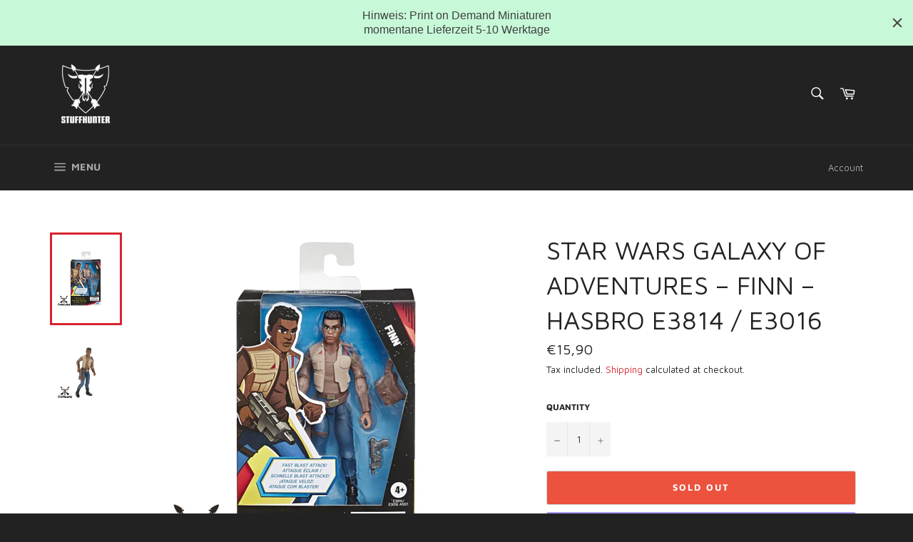

--- FILE ---
content_type: text/html; charset=utf-8
request_url: https://www.stuffhunter.de/en/products/kopie-von-star-wars-galaxy-of-adventures-darth-vader-hasbro-e3810-e3016
body_size: 36775
content:
<!doctype html>
<html class="no-js" lang="en">
<head>
<!-- Preorder Panda Pixel start-->
<script async src='https://pre.bossapps.co/js/script?shop=stuffhunter-shop.myshopify.com'></script>
<!-- Preorder Panda Pixel ended-->
 
    <script src='//www.stuffhunter.de/cdn/shop/t/2/assets/product_restore_email.js?v=141312461725113434851653064809' defer='defer' ></script> 
    <script id='em_product_variants' type='application/json'>
        [{"id":38062093336756,"title":"Default Title","option1":"Default Title","option2":null,"option3":null,"sku":"hasbro\/sw_GoA_Finn","requires_shipping":true,"taxable":true,"featured_image":null,"available":false,"name":"Star Wars Galaxy of Adventures – Finn – Hasbro E3814 \/ E3016","public_title":null,"options":["Default Title"],"price":1590,"weight":150,"compare_at_price":0,"inventory_management":"shopify","barcode":"5010993622405","requires_selling_plan":false,"selling_plan_allocations":[]}]
    </script>
    <script id='em_product_selected_or_first_available_variant' type='application/json'>
        {"id":38062093336756,"title":"Default Title","option1":"Default Title","option2":null,"option3":null,"sku":"hasbro\/sw_GoA_Finn","requires_shipping":true,"taxable":true,"featured_image":null,"available":false,"name":"Star Wars Galaxy of Adventures – Finn – Hasbro E3814 \/ E3016","public_title":null,"options":["Default Title"],"price":1590,"weight":150,"compare_at_price":0,"inventory_management":"shopify","barcode":"5010993622405","requires_selling_plan":false,"selling_plan_allocations":[]}
    </script>
    <script id='em_product_metafields' type='application/json'>
        1653151206
    </script>
<!-- Added by AVADA SEO Suite -->

<!-- /Added by AVADA SEO Suite -->


  <meta charset="utf-8">
  <meta http-equiv="X-UA-Compatible" content="IE=edge,chrome=1">
  <meta name="viewport" content="width=device-width,initial-scale=1">
  <meta name="theme-color" content="#222222">

  
    <link rel="shortcut icon" href="//www.stuffhunter.de/cdn/shop/files/whiteonblack_32x32.jpg?v=1614322927" type="image/png">
  

  <link rel="canonical" href="https://www.stuffhunter.de/en/products/kopie-von-star-wars-galaxy-of-adventures-darth-vader-hasbro-e3810-e3016">
  <title>
  Star Wars Galaxy of Adventures – Finn – Hasbro E3814 / E3016 &ndash; STUFFHUNTER
  </title>

  
    <meta name="description" content="Kaufen Sie Star Wars Galaxy of Adventures – Finn – Hasbro E3814 / E3016 beim TOP Händler. Überprüfen Sie die Bewertungen und kaufen Sie Star Wars Galaxy of Adventures – Finn – Hasbro E3814 / E3016 noch heute.">
  

  <!-- /snippets/social-meta-tags.liquid -->




<meta property="og:site_name" content="STUFFHUNTER">
<meta property="og:url" content="https://www.stuffhunter.de/en/products/kopie-von-star-wars-galaxy-of-adventures-darth-vader-hasbro-e3810-e3016">
<meta property="og:title" content="Star Wars Galaxy of Adventures – Finn – Hasbro E3814 / E3016">
<meta property="og:type" content="product">
<meta property="og:description" content="Kaufen Sie Star Wars Galaxy of Adventures – Finn – Hasbro E3814 / E3016 beim TOP Händler. Überprüfen Sie die Bewertungen und kaufen Sie Star Wars Galaxy of Adventures – Finn – Hasbro E3814 / E3016 noch heute.">

  <meta property="og:price:amount" content="15,90">
  <meta property="og:price:currency" content="EUR">

<meta property="og:image" content="http://www.stuffhunter.de/cdn/shop/products/star-wars-galaxy-of-adventures-finn-hasbro-e3814-e3016-stuffhunter-1_1200x1200.jpg?v=1638566772"><meta property="og:image" content="http://www.stuffhunter.de/cdn/shop/products/star-wars-galaxy-of-adventures-finn-hasbro-e3814-e3016-stuffhunter-2_1200x1200.jpg?v=1638566777">
<meta property="og:image:secure_url" content="https://www.stuffhunter.de/cdn/shop/products/star-wars-galaxy-of-adventures-finn-hasbro-e3814-e3016-stuffhunter-1_1200x1200.jpg?v=1638566772"><meta property="og:image:secure_url" content="https://www.stuffhunter.de/cdn/shop/products/star-wars-galaxy-of-adventures-finn-hasbro-e3814-e3016-stuffhunter-2_1200x1200.jpg?v=1638566777">


<meta name="twitter:card" content="summary_large_image">
<meta name="twitter:title" content="Star Wars Galaxy of Adventures – Finn – Hasbro E3814 / E3016">
<meta name="twitter:description" content="Kaufen Sie Star Wars Galaxy of Adventures – Finn – Hasbro E3814 / E3016 beim TOP Händler. Überprüfen Sie die Bewertungen und kaufen Sie Star Wars Galaxy of Adventures – Finn – Hasbro E3814 / E3016 noch heute.">


  <script>
    document.documentElement.className = document.documentElement.className.replace('no-js', 'js');
  </script>

  <link href="//www.stuffhunter.de/cdn/shop/t/2/assets/theme.scss.css?v=168010861174308218911764088542" rel="stylesheet" type="text/css" media="all" />

  <script>
    window.theme = window.theme || {};

    theme.strings = {
      stockAvailable: "1 available",
      addToCart: "Add to Cart",
      soldOut: "Sold Out",
      unavailable: "Unavailable",
      noStockAvailable: "The item could not be added to your cart because there are not enough in stock.",
      willNotShipUntil: "Will not ship until [date]",
      willBeInStockAfter: "Will be in stock after [date]",
      totalCartDiscount: "You're saving [savings]",
      addressError: "Error looking up that address",
      addressNoResults: "No results for that address",
      addressQueryLimit: "You have exceeded the Google API usage limit. Consider upgrading to a \u003ca href=\"https:\/\/developers.google.com\/maps\/premium\/usage-limits\"\u003ePremium Plan\u003c\/a\u003e.",
      authError: "There was a problem authenticating your Google Maps API Key.",
      slideNumber: "Slide [slide_number], current"
    };
  </script>

  <script src="//www.stuffhunter.de/cdn/shop/t/2/assets/lazysizes.min.js?v=56045284683979784691611868443" async="async"></script>

  

  <script src="//www.stuffhunter.de/cdn/shop/t/2/assets/vendor.js?v=59352919779726365461611868445" defer="defer"></script>

  
    <script>
      window.theme = window.theme || {};
      theme.moneyFormat = "€{{amount_with_comma_separator}}";
    </script>
  

  <script src="//www.stuffhunter.de/cdn/shop/t/2/assets/theme.js?v=171366231195154451781611868444" defer="defer"></script>

  <script>window.performance && window.performance.mark && window.performance.mark('shopify.content_for_header.start');</script><meta name="google-site-verification" content="e3L2ImXjIGXq2Kl4Co00ViNYRkH0W6YdCA3h5yQtagI">
<meta name="google-site-verification" content="oMJGYjhMBhQzwx2MyNcmDh40MhZIkvhApSTgRdoPthA">
<meta id="shopify-digital-wallet" name="shopify-digital-wallet" content="/52903051444/digital_wallets/dialog">
<meta name="shopify-checkout-api-token" content="f5a198b57e2c4448a13c3972a2c4b62e">
<meta id="in-context-paypal-metadata" data-shop-id="52903051444" data-venmo-supported="false" data-environment="production" data-locale="en_US" data-paypal-v4="true" data-currency="EUR">
<link rel="alternate" hreflang="x-default" href="https://www.stuffhunter.de/products/kopie-von-star-wars-galaxy-of-adventures-darth-vader-hasbro-e3810-e3016">
<link rel="alternate" hreflang="de" href="https://www.stuffhunter.de/products/kopie-von-star-wars-galaxy-of-adventures-darth-vader-hasbro-e3810-e3016">
<link rel="alternate" hreflang="en" href="https://www.stuffhunter.de/en/products/kopie-von-star-wars-galaxy-of-adventures-darth-vader-hasbro-e3810-e3016">
<link rel="alternate" type="application/json+oembed" href="https://www.stuffhunter.de/en/products/kopie-von-star-wars-galaxy-of-adventures-darth-vader-hasbro-e3810-e3016.oembed">
<script async="async" src="/checkouts/internal/preloads.js?locale=en-DE"></script>
<link rel="preconnect" href="https://shop.app" crossorigin="anonymous">
<script async="async" src="https://shop.app/checkouts/internal/preloads.js?locale=en-DE&shop_id=52903051444" crossorigin="anonymous"></script>
<script id="apple-pay-shop-capabilities" type="application/json">{"shopId":52903051444,"countryCode":"DE","currencyCode":"EUR","merchantCapabilities":["supports3DS"],"merchantId":"gid:\/\/shopify\/Shop\/52903051444","merchantName":"STUFFHUNTER","requiredBillingContactFields":["postalAddress","email"],"requiredShippingContactFields":["postalAddress","email"],"shippingType":"shipping","supportedNetworks":["visa","maestro","masterCard","amex"],"total":{"type":"pending","label":"STUFFHUNTER","amount":"1.00"},"shopifyPaymentsEnabled":true,"supportsSubscriptions":true}</script>
<script id="shopify-features" type="application/json">{"accessToken":"f5a198b57e2c4448a13c3972a2c4b62e","betas":["rich-media-storefront-analytics"],"domain":"www.stuffhunter.de","predictiveSearch":true,"shopId":52903051444,"locale":"en"}</script>
<script>var Shopify = Shopify || {};
Shopify.shop = "stuffhunter-shop.myshopify.com";
Shopify.locale = "en";
Shopify.currency = {"active":"EUR","rate":"1.0"};
Shopify.country = "DE";
Shopify.theme = {"name":"Venture","id":118394683572,"schema_name":"Venture","schema_version":"12.4.0","theme_store_id":775,"role":"main"};
Shopify.theme.handle = "null";
Shopify.theme.style = {"id":null,"handle":null};
Shopify.cdnHost = "www.stuffhunter.de/cdn";
Shopify.routes = Shopify.routes || {};
Shopify.routes.root = "/en/";</script>
<script type="module">!function(o){(o.Shopify=o.Shopify||{}).modules=!0}(window);</script>
<script>!function(o){function n(){var o=[];function n(){o.push(Array.prototype.slice.apply(arguments))}return n.q=o,n}var t=o.Shopify=o.Shopify||{};t.loadFeatures=n(),t.autoloadFeatures=n()}(window);</script>
<script>
  window.ShopifyPay = window.ShopifyPay || {};
  window.ShopifyPay.apiHost = "shop.app\/pay";
  window.ShopifyPay.redirectState = null;
</script>
<script id="shop-js-analytics" type="application/json">{"pageType":"product"}</script>
<script defer="defer" async type="module" src="//www.stuffhunter.de/cdn/shopifycloud/shop-js/modules/v2/client.init-shop-cart-sync_DlSlHazZ.en.esm.js"></script>
<script defer="defer" async type="module" src="//www.stuffhunter.de/cdn/shopifycloud/shop-js/modules/v2/chunk.common_D16XZWos.esm.js"></script>
<script type="module">
  await import("//www.stuffhunter.de/cdn/shopifycloud/shop-js/modules/v2/client.init-shop-cart-sync_DlSlHazZ.en.esm.js");
await import("//www.stuffhunter.de/cdn/shopifycloud/shop-js/modules/v2/chunk.common_D16XZWos.esm.js");

  window.Shopify.SignInWithShop?.initShopCartSync?.({"fedCMEnabled":true,"windoidEnabled":true});

</script>
<script>
  window.Shopify = window.Shopify || {};
  if (!window.Shopify.featureAssets) window.Shopify.featureAssets = {};
  window.Shopify.featureAssets['shop-js'] = {"shop-cart-sync":["modules/v2/client.shop-cart-sync_DKWYiEUO.en.esm.js","modules/v2/chunk.common_D16XZWos.esm.js"],"init-fed-cm":["modules/v2/client.init-fed-cm_vfPMjZAC.en.esm.js","modules/v2/chunk.common_D16XZWos.esm.js"],"init-shop-email-lookup-coordinator":["modules/v2/client.init-shop-email-lookup-coordinator_CR38P6MB.en.esm.js","modules/v2/chunk.common_D16XZWos.esm.js"],"init-shop-cart-sync":["modules/v2/client.init-shop-cart-sync_DlSlHazZ.en.esm.js","modules/v2/chunk.common_D16XZWos.esm.js"],"shop-cash-offers":["modules/v2/client.shop-cash-offers_CJw4IQ6B.en.esm.js","modules/v2/chunk.common_D16XZWos.esm.js","modules/v2/chunk.modal_UwFWkumu.esm.js"],"shop-toast-manager":["modules/v2/client.shop-toast-manager_BY778Uv6.en.esm.js","modules/v2/chunk.common_D16XZWos.esm.js"],"init-windoid":["modules/v2/client.init-windoid_DVhZdEm3.en.esm.js","modules/v2/chunk.common_D16XZWos.esm.js"],"shop-button":["modules/v2/client.shop-button_D2ZzKUPa.en.esm.js","modules/v2/chunk.common_D16XZWos.esm.js"],"avatar":["modules/v2/client.avatar_BTnouDA3.en.esm.js"],"init-customer-accounts-sign-up":["modules/v2/client.init-customer-accounts-sign-up_CQZUmjGN.en.esm.js","modules/v2/client.shop-login-button_Cu5K-F7X.en.esm.js","modules/v2/chunk.common_D16XZWos.esm.js","modules/v2/chunk.modal_UwFWkumu.esm.js"],"pay-button":["modules/v2/client.pay-button_CcBqbGU7.en.esm.js","modules/v2/chunk.common_D16XZWos.esm.js"],"init-shop-for-new-customer-accounts":["modules/v2/client.init-shop-for-new-customer-accounts_B5DR5JTE.en.esm.js","modules/v2/client.shop-login-button_Cu5K-F7X.en.esm.js","modules/v2/chunk.common_D16XZWos.esm.js","modules/v2/chunk.modal_UwFWkumu.esm.js"],"shop-login-button":["modules/v2/client.shop-login-button_Cu5K-F7X.en.esm.js","modules/v2/chunk.common_D16XZWos.esm.js","modules/v2/chunk.modal_UwFWkumu.esm.js"],"shop-follow-button":["modules/v2/client.shop-follow-button_BX8Slf17.en.esm.js","modules/v2/chunk.common_D16XZWos.esm.js","modules/v2/chunk.modal_UwFWkumu.esm.js"],"init-customer-accounts":["modules/v2/client.init-customer-accounts_DjKkmQ2w.en.esm.js","modules/v2/client.shop-login-button_Cu5K-F7X.en.esm.js","modules/v2/chunk.common_D16XZWos.esm.js","modules/v2/chunk.modal_UwFWkumu.esm.js"],"lead-capture":["modules/v2/client.lead-capture_ChWCg7nV.en.esm.js","modules/v2/chunk.common_D16XZWos.esm.js","modules/v2/chunk.modal_UwFWkumu.esm.js"],"checkout-modal":["modules/v2/client.checkout-modal_DPnpVyv-.en.esm.js","modules/v2/chunk.common_D16XZWos.esm.js","modules/v2/chunk.modal_UwFWkumu.esm.js"],"shop-login":["modules/v2/client.shop-login_leRXJtcZ.en.esm.js","modules/v2/chunk.common_D16XZWos.esm.js","modules/v2/chunk.modal_UwFWkumu.esm.js"],"payment-terms":["modules/v2/client.payment-terms_Bp9K0NXD.en.esm.js","modules/v2/chunk.common_D16XZWos.esm.js","modules/v2/chunk.modal_UwFWkumu.esm.js"]};
</script>
<script>(function() {
  var isLoaded = false;
  function asyncLoad() {
    if (isLoaded) return;
    isLoaded = true;
    var urls = ["https:\/\/cdn-bundler.nice-team.net\/app\/js\/bundler.js?shop=stuffhunter-shop.myshopify.com","https:\/\/seo.apps.avada.io\/avada-seo-installed.js?shop=stuffhunter-shop.myshopify.com","https:\/\/address-validator.mediatec.net\/scripts\/address_validator_min.js?shop=stuffhunter-shop.myshopify.com","https:\/\/sdks.automizely.com\/conversions\/v1\/conversions.js?app_connection_id=6812ca86b5244b91ae5459b46b26d1e8\u0026mapped_org_id=903d4241f8b1627860154053f7118043_v1\u0026shop=stuffhunter-shop.myshopify.com","https:\/\/cdn1.avada.io\/flying-pages\/module.js?shop=stuffhunter-shop.myshopify.com","https:\/\/chimpstatic.com\/mcjs-connected\/js\/users\/7b8d6f9149a2501cf00366375\/90ca3bcda2e75ce74b73f5f47.js?shop=stuffhunter-shop.myshopify.com","https:\/\/www.stuffhunter.de\/apps\/giraffly-trust\/trust-worker-ea2ea953a9d5799c9f7f0f60c610ac53df7ab01a.js?v=20221022072001\u0026shop=stuffhunter-shop.myshopify.com","https:\/\/js.smile.io\/v1\/smile-shopify.js?shop=stuffhunter-shop.myshopify.com","https:\/\/cdn.hyj.mobi\/d\/relevanz.js?cid=16875\u0026shop=stuffhunter-shop.myshopify.com","https:\/\/cdn.hextom.com\/js\/quickannouncementbar.js?shop=stuffhunter-shop.myshopify.com"];
    for (var i = 0; i < urls.length; i++) {
      var s = document.createElement('script');
      s.type = 'text/javascript';
      s.async = true;
      s.src = urls[i];
      var x = document.getElementsByTagName('script')[0];
      x.parentNode.insertBefore(s, x);
    }
  };
  if(window.attachEvent) {
    window.attachEvent('onload', asyncLoad);
  } else {
    window.addEventListener('load', asyncLoad, false);
  }
})();</script>
<script id="__st">var __st={"a":52903051444,"offset":3600,"reqid":"e480f6a8-cb9e-4048-ba1e-0205047813ec-1768594180","pageurl":"www.stuffhunter.de\/en\/products\/kopie-von-star-wars-galaxy-of-adventures-darth-vader-hasbro-e3810-e3016","u":"74253a81f38c","p":"product","rtyp":"product","rid":6213744001204};</script>
<script>window.ShopifyPaypalV4VisibilityTracking = true;</script>
<script id="captcha-bootstrap">!function(){'use strict';const t='contact',e='account',n='new_comment',o=[[t,t],['blogs',n],['comments',n],[t,'customer']],c=[[e,'customer_login'],[e,'guest_login'],[e,'recover_customer_password'],[e,'create_customer']],r=t=>t.map((([t,e])=>`form[action*='/${t}']:not([data-nocaptcha='true']) input[name='form_type'][value='${e}']`)).join(','),a=t=>()=>t?[...document.querySelectorAll(t)].map((t=>t.form)):[];function s(){const t=[...o],e=r(t);return a(e)}const i='password',u='form_key',d=['recaptcha-v3-token','g-recaptcha-response','h-captcha-response',i],f=()=>{try{return window.sessionStorage}catch{return}},m='__shopify_v',_=t=>t.elements[u];function p(t,e,n=!1){try{const o=window.sessionStorage,c=JSON.parse(o.getItem(e)),{data:r}=function(t){const{data:e,action:n}=t;return t[m]||n?{data:e,action:n}:{data:t,action:n}}(c);for(const[e,n]of Object.entries(r))t.elements[e]&&(t.elements[e].value=n);n&&o.removeItem(e)}catch(o){console.error('form repopulation failed',{error:o})}}const l='form_type',E='cptcha';function T(t){t.dataset[E]=!0}const w=window,h=w.document,L='Shopify',v='ce_forms',y='captcha';let A=!1;((t,e)=>{const n=(g='f06e6c50-85a8-45c8-87d0-21a2b65856fe',I='https://cdn.shopify.com/shopifycloud/storefront-forms-hcaptcha/ce_storefront_forms_captcha_hcaptcha.v1.5.2.iife.js',D={infoText:'Protected by hCaptcha',privacyText:'Privacy',termsText:'Terms'},(t,e,n)=>{const o=w[L][v],c=o.bindForm;if(c)return c(t,g,e,D).then(n);var r;o.q.push([[t,g,e,D],n]),r=I,A||(h.body.append(Object.assign(h.createElement('script'),{id:'captcha-provider',async:!0,src:r})),A=!0)});var g,I,D;w[L]=w[L]||{},w[L][v]=w[L][v]||{},w[L][v].q=[],w[L][y]=w[L][y]||{},w[L][y].protect=function(t,e){n(t,void 0,e),T(t)},Object.freeze(w[L][y]),function(t,e,n,w,h,L){const[v,y,A,g]=function(t,e,n){const i=e?o:[],u=t?c:[],d=[...i,...u],f=r(d),m=r(i),_=r(d.filter((([t,e])=>n.includes(e))));return[a(f),a(m),a(_),s()]}(w,h,L),I=t=>{const e=t.target;return e instanceof HTMLFormElement?e:e&&e.form},D=t=>v().includes(t);t.addEventListener('submit',(t=>{const e=I(t);if(!e)return;const n=D(e)&&!e.dataset.hcaptchaBound&&!e.dataset.recaptchaBound,o=_(e),c=g().includes(e)&&(!o||!o.value);(n||c)&&t.preventDefault(),c&&!n&&(function(t){try{if(!f())return;!function(t){const e=f();if(!e)return;const n=_(t);if(!n)return;const o=n.value;o&&e.removeItem(o)}(t);const e=Array.from(Array(32),(()=>Math.random().toString(36)[2])).join('');!function(t,e){_(t)||t.append(Object.assign(document.createElement('input'),{type:'hidden',name:u})),t.elements[u].value=e}(t,e),function(t,e){const n=f();if(!n)return;const o=[...t.querySelectorAll(`input[type='${i}']`)].map((({name:t})=>t)),c=[...d,...o],r={};for(const[a,s]of new FormData(t).entries())c.includes(a)||(r[a]=s);n.setItem(e,JSON.stringify({[m]:1,action:t.action,data:r}))}(t,e)}catch(e){console.error('failed to persist form',e)}}(e),e.submit())}));const S=(t,e)=>{t&&!t.dataset[E]&&(n(t,e.some((e=>e===t))),T(t))};for(const o of['focusin','change'])t.addEventListener(o,(t=>{const e=I(t);D(e)&&S(e,y())}));const B=e.get('form_key'),M=e.get(l),P=B&&M;t.addEventListener('DOMContentLoaded',(()=>{const t=y();if(P)for(const e of t)e.elements[l].value===M&&p(e,B);[...new Set([...A(),...v().filter((t=>'true'===t.dataset.shopifyCaptcha))])].forEach((e=>S(e,t)))}))}(h,new URLSearchParams(w.location.search),n,t,e,['guest_login'])})(!0,!0)}();</script>
<script integrity="sha256-4kQ18oKyAcykRKYeNunJcIwy7WH5gtpwJnB7kiuLZ1E=" data-source-attribution="shopify.loadfeatures" defer="defer" src="//www.stuffhunter.de/cdn/shopifycloud/storefront/assets/storefront/load_feature-a0a9edcb.js" crossorigin="anonymous"></script>
<script crossorigin="anonymous" defer="defer" src="//www.stuffhunter.de/cdn/shopifycloud/storefront/assets/shopify_pay/storefront-65b4c6d7.js?v=20250812"></script>
<script data-source-attribution="shopify.dynamic_checkout.dynamic.init">var Shopify=Shopify||{};Shopify.PaymentButton=Shopify.PaymentButton||{isStorefrontPortableWallets:!0,init:function(){window.Shopify.PaymentButton.init=function(){};var t=document.createElement("script");t.src="https://www.stuffhunter.de/cdn/shopifycloud/portable-wallets/latest/portable-wallets.en.js",t.type="module",document.head.appendChild(t)}};
</script>
<script data-source-attribution="shopify.dynamic_checkout.buyer_consent">
  function portableWalletsHideBuyerConsent(e){var t=document.getElementById("shopify-buyer-consent"),n=document.getElementById("shopify-subscription-policy-button");t&&n&&(t.classList.add("hidden"),t.setAttribute("aria-hidden","true"),n.removeEventListener("click",e))}function portableWalletsShowBuyerConsent(e){var t=document.getElementById("shopify-buyer-consent"),n=document.getElementById("shopify-subscription-policy-button");t&&n&&(t.classList.remove("hidden"),t.removeAttribute("aria-hidden"),n.addEventListener("click",e))}window.Shopify?.PaymentButton&&(window.Shopify.PaymentButton.hideBuyerConsent=portableWalletsHideBuyerConsent,window.Shopify.PaymentButton.showBuyerConsent=portableWalletsShowBuyerConsent);
</script>
<script>
  function portableWalletsCleanup(e){e&&e.src&&console.error("Failed to load portable wallets script "+e.src);var t=document.querySelectorAll("shopify-accelerated-checkout .shopify-payment-button__skeleton, shopify-accelerated-checkout-cart .wallet-cart-button__skeleton"),e=document.getElementById("shopify-buyer-consent");for(let e=0;e<t.length;e++)t[e].remove();e&&e.remove()}function portableWalletsNotLoadedAsModule(e){e instanceof ErrorEvent&&"string"==typeof e.message&&e.message.includes("import.meta")&&"string"==typeof e.filename&&e.filename.includes("portable-wallets")&&(window.removeEventListener("error",portableWalletsNotLoadedAsModule),window.Shopify.PaymentButton.failedToLoad=e,"loading"===document.readyState?document.addEventListener("DOMContentLoaded",window.Shopify.PaymentButton.init):window.Shopify.PaymentButton.init())}window.addEventListener("error",portableWalletsNotLoadedAsModule);
</script>

<script type="module" src="https://www.stuffhunter.de/cdn/shopifycloud/portable-wallets/latest/portable-wallets.en.js" onError="portableWalletsCleanup(this)" crossorigin="anonymous"></script>
<script nomodule>
  document.addEventListener("DOMContentLoaded", portableWalletsCleanup);
</script>

<script id='scb4127' type='text/javascript' async='' src='https://www.stuffhunter.de/cdn/shopifycloud/privacy-banner/storefront-banner.js'></script><link id="shopify-accelerated-checkout-styles" rel="stylesheet" media="screen" href="https://www.stuffhunter.de/cdn/shopifycloud/portable-wallets/latest/accelerated-checkout-backwards-compat.css" crossorigin="anonymous">
<style id="shopify-accelerated-checkout-cart">
        #shopify-buyer-consent {
  margin-top: 1em;
  display: inline-block;
  width: 100%;
}

#shopify-buyer-consent.hidden {
  display: none;
}

#shopify-subscription-policy-button {
  background: none;
  border: none;
  padding: 0;
  text-decoration: underline;
  font-size: inherit;
  cursor: pointer;
}

#shopify-subscription-policy-button::before {
  box-shadow: none;
}

      </style>

<script>window.performance && window.performance.mark && window.performance.mark('shopify.content_for_header.end');</script>
<!-- BEGIN app block: shopify://apps/zoorix-sticky-atc/blocks/zoorix-head/16cf6adc-8b22-4e73-be2b-b93c1acde1da --><script>
  window.zoorix_sticky_atc_template = "product";
  window.zoorix_sticky_atc_money_format = "€{{amount_with_comma_separator}}";
  window.zoorix_sticky_atc_money_format_with_currency = "€{{amount_with_comma_separator}} EUR";
  window.zoorix_shop_name = "stuffhunter-shop.myshopify.com";
  window.zoorix_sticky_atc_config = null;

  
    window.zoorix_sticky_collection_handle = null;
  

  
    window.zoorix_sticky_page_handle = null;
  

  
    window.zoorix_sticky_blog_handle = null;
  

  
    window.zoorix_sticky_article_handle = null;
  
</script>










  
    
      <script>
        window.zoorix_sticky_atc_product_load_handle = "kopie-von-star-wars-galaxy-of-adventures-darth-vader-hasbro-e3810-e3016";
      </script>
    
  


<script>
  var zrxLoadStickyAtc = false;
  var zrxLoadQuickAtc = false;

  if (window.zoorix_sticky_atc_config) {
    // there is a config in the metafield. Load accordingly
    if (window.zoorix_sticky_atc_config.enabled) {
      zrxLoadStickyAtc = true;
      if (
        window.zoorix_sticky_atc_config.quickAddToCart &&
        (window.zoorix_sticky_atc_template === 'index' ||
          window.zoorix_sticky_collection_handle ||
          window.zoorix_sticky_atc_template.includes('product'))
      ) {
        zrxLoadQuickAtc = true;
      }
    }
  } else {
    // there is mo metafield, load the old way
    var script = document.createElement('script');
    script.src = 'https://public.zoorix.com/sticky-atc/domains/' + window.zoorix_shop_name + '/sticky-atc-core.js';
    script.async = true;
    document.head.appendChild(script);
  }

  if (zrxLoadQuickAtc || zrxLoadStickyAtc) {
    window.zoorixFrontendUtils = window.zoorixFrontendUtils || [];
    var widget_dev = window.zoorix_sticky_atc_config.widget_dev;
    var widget_dev_path = 'https://public.zoorix.com/satc-widget-dev/' + widget_dev;

    document.addEventListener('zrxRequestLoadJsCss', function() {
      document.removeEventListener('zrxRequestLoadJsCss', arguments.callee);
      if (window.zoorix_sticky_atc_config.custom_css) {
        const styleTag = document.createElement('style');
        styleTag.type = 'text/css';
        const cssChild = document.createTextNode(window.zoorix_sticky_atc_config.custom_css);
        styleTag.appendChild(cssChild);
        document.head.appendChild(styleTag);
      }

      if (window.zoorix_sticky_atc_config.custom_js) {
        const scriptTag = document.createElement('script');
        scriptTag.setAttribute('type', 'text/javascript');
        const scriptChild = document.createTextNode(window.zoorix_sticky_atc_config.custom_js);
        scriptTag.appendChild(scriptChild);
        document.head.appendChild(scriptTag);
      }
    });

    if (zrxLoadQuickAtc) {
      var script = document.createElement('script');
      script.src = widget_dev
        ? widget_dev_path + '/core-utils.js'
        : 'https://frontend-utils-cloudflare.zoorix.com/core-utils.js';
      script.async = true;
      script.setAttribute('type', 'module');
      document.head.appendChild(script);

      var script = document.createElement('script');
      script.src = widget_dev
        ? widget_dev_path + '/quick-add.js'
        : 'https://quick-atc-widget-cloudflare.zoorix.com/quick-add.js';
      script.async = true;
      script.setAttribute('type', 'module');
      document.head.appendChild(script);
    }

    if (zrxLoadStickyAtc) {
      var script = document.createElement('script');
      script.src = widget_dev
        ? widget_dev_path + '/core-bar.js'
        : 'https://satc-display-cloudflare.zoorix.com/core-bar.js';
      script.async = true;
      script.setAttribute('type', 'module');
      document.head.appendChild(script);
    }
  }
</script>


<!-- END app block --><link href="https://monorail-edge.shopifysvc.com" rel="dns-prefetch">
<script>(function(){if ("sendBeacon" in navigator && "performance" in window) {try {var session_token_from_headers = performance.getEntriesByType('navigation')[0].serverTiming.find(x => x.name == '_s').description;} catch {var session_token_from_headers = undefined;}var session_cookie_matches = document.cookie.match(/_shopify_s=([^;]*)/);var session_token_from_cookie = session_cookie_matches && session_cookie_matches.length === 2 ? session_cookie_matches[1] : "";var session_token = session_token_from_headers || session_token_from_cookie || "";function handle_abandonment_event(e) {var entries = performance.getEntries().filter(function(entry) {return /monorail-edge.shopifysvc.com/.test(entry.name);});if (!window.abandonment_tracked && entries.length === 0) {window.abandonment_tracked = true;var currentMs = Date.now();var navigation_start = performance.timing.navigationStart;var payload = {shop_id: 52903051444,url: window.location.href,navigation_start,duration: currentMs - navigation_start,session_token,page_type: "product"};window.navigator.sendBeacon("https://monorail-edge.shopifysvc.com/v1/produce", JSON.stringify({schema_id: "online_store_buyer_site_abandonment/1.1",payload: payload,metadata: {event_created_at_ms: currentMs,event_sent_at_ms: currentMs}}));}}window.addEventListener('pagehide', handle_abandonment_event);}}());</script>
<script id="web-pixels-manager-setup">(function e(e,d,r,n,o){if(void 0===o&&(o={}),!Boolean(null===(a=null===(i=window.Shopify)||void 0===i?void 0:i.analytics)||void 0===a?void 0:a.replayQueue)){var i,a;window.Shopify=window.Shopify||{};var t=window.Shopify;t.analytics=t.analytics||{};var s=t.analytics;s.replayQueue=[],s.publish=function(e,d,r){return s.replayQueue.push([e,d,r]),!0};try{self.performance.mark("wpm:start")}catch(e){}var l=function(){var e={modern:/Edge?\/(1{2}[4-9]|1[2-9]\d|[2-9]\d{2}|\d{4,})\.\d+(\.\d+|)|Firefox\/(1{2}[4-9]|1[2-9]\d|[2-9]\d{2}|\d{4,})\.\d+(\.\d+|)|Chrom(ium|e)\/(9{2}|\d{3,})\.\d+(\.\d+|)|(Maci|X1{2}).+ Version\/(15\.\d+|(1[6-9]|[2-9]\d|\d{3,})\.\d+)([,.]\d+|)( \(\w+\)|)( Mobile\/\w+|) Safari\/|Chrome.+OPR\/(9{2}|\d{3,})\.\d+\.\d+|(CPU[ +]OS|iPhone[ +]OS|CPU[ +]iPhone|CPU IPhone OS|CPU iPad OS)[ +]+(15[._]\d+|(1[6-9]|[2-9]\d|\d{3,})[._]\d+)([._]\d+|)|Android:?[ /-](13[3-9]|1[4-9]\d|[2-9]\d{2}|\d{4,})(\.\d+|)(\.\d+|)|Android.+Firefox\/(13[5-9]|1[4-9]\d|[2-9]\d{2}|\d{4,})\.\d+(\.\d+|)|Android.+Chrom(ium|e)\/(13[3-9]|1[4-9]\d|[2-9]\d{2}|\d{4,})\.\d+(\.\d+|)|SamsungBrowser\/([2-9]\d|\d{3,})\.\d+/,legacy:/Edge?\/(1[6-9]|[2-9]\d|\d{3,})\.\d+(\.\d+|)|Firefox\/(5[4-9]|[6-9]\d|\d{3,})\.\d+(\.\d+|)|Chrom(ium|e)\/(5[1-9]|[6-9]\d|\d{3,})\.\d+(\.\d+|)([\d.]+$|.*Safari\/(?![\d.]+ Edge\/[\d.]+$))|(Maci|X1{2}).+ Version\/(10\.\d+|(1[1-9]|[2-9]\d|\d{3,})\.\d+)([,.]\d+|)( \(\w+\)|)( Mobile\/\w+|) Safari\/|Chrome.+OPR\/(3[89]|[4-9]\d|\d{3,})\.\d+\.\d+|(CPU[ +]OS|iPhone[ +]OS|CPU[ +]iPhone|CPU IPhone OS|CPU iPad OS)[ +]+(10[._]\d+|(1[1-9]|[2-9]\d|\d{3,})[._]\d+)([._]\d+|)|Android:?[ /-](13[3-9]|1[4-9]\d|[2-9]\d{2}|\d{4,})(\.\d+|)(\.\d+|)|Mobile Safari.+OPR\/([89]\d|\d{3,})\.\d+\.\d+|Android.+Firefox\/(13[5-9]|1[4-9]\d|[2-9]\d{2}|\d{4,})\.\d+(\.\d+|)|Android.+Chrom(ium|e)\/(13[3-9]|1[4-9]\d|[2-9]\d{2}|\d{4,})\.\d+(\.\d+|)|Android.+(UC? ?Browser|UCWEB|U3)[ /]?(15\.([5-9]|\d{2,})|(1[6-9]|[2-9]\d|\d{3,})\.\d+)\.\d+|SamsungBrowser\/(5\.\d+|([6-9]|\d{2,})\.\d+)|Android.+MQ{2}Browser\/(14(\.(9|\d{2,})|)|(1[5-9]|[2-9]\d|\d{3,})(\.\d+|))(\.\d+|)|K[Aa][Ii]OS\/(3\.\d+|([4-9]|\d{2,})\.\d+)(\.\d+|)/},d=e.modern,r=e.legacy,n=navigator.userAgent;return n.match(d)?"modern":n.match(r)?"legacy":"unknown"}(),u="modern"===l?"modern":"legacy",c=(null!=n?n:{modern:"",legacy:""})[u],f=function(e){return[e.baseUrl,"/wpm","/b",e.hashVersion,"modern"===e.buildTarget?"m":"l",".js"].join("")}({baseUrl:d,hashVersion:r,buildTarget:u}),m=function(e){var d=e.version,r=e.bundleTarget,n=e.surface,o=e.pageUrl,i=e.monorailEndpoint;return{emit:function(e){var a=e.status,t=e.errorMsg,s=(new Date).getTime(),l=JSON.stringify({metadata:{event_sent_at_ms:s},events:[{schema_id:"web_pixels_manager_load/3.1",payload:{version:d,bundle_target:r,page_url:o,status:a,surface:n,error_msg:t},metadata:{event_created_at_ms:s}}]});if(!i)return console&&console.warn&&console.warn("[Web Pixels Manager] No Monorail endpoint provided, skipping logging."),!1;try{return self.navigator.sendBeacon.bind(self.navigator)(i,l)}catch(e){}var u=new XMLHttpRequest;try{return u.open("POST",i,!0),u.setRequestHeader("Content-Type","text/plain"),u.send(l),!0}catch(e){return console&&console.warn&&console.warn("[Web Pixels Manager] Got an unhandled error while logging to Monorail."),!1}}}}({version:r,bundleTarget:l,surface:e.surface,pageUrl:self.location.href,monorailEndpoint:e.monorailEndpoint});try{o.browserTarget=l,function(e){var d=e.src,r=e.async,n=void 0===r||r,o=e.onload,i=e.onerror,a=e.sri,t=e.scriptDataAttributes,s=void 0===t?{}:t,l=document.createElement("script"),u=document.querySelector("head"),c=document.querySelector("body");if(l.async=n,l.src=d,a&&(l.integrity=a,l.crossOrigin="anonymous"),s)for(var f in s)if(Object.prototype.hasOwnProperty.call(s,f))try{l.dataset[f]=s[f]}catch(e){}if(o&&l.addEventListener("load",o),i&&l.addEventListener("error",i),u)u.appendChild(l);else{if(!c)throw new Error("Did not find a head or body element to append the script");c.appendChild(l)}}({src:f,async:!0,onload:function(){if(!function(){var e,d;return Boolean(null===(d=null===(e=window.Shopify)||void 0===e?void 0:e.analytics)||void 0===d?void 0:d.initialized)}()){var d=window.webPixelsManager.init(e)||void 0;if(d){var r=window.Shopify.analytics;r.replayQueue.forEach((function(e){var r=e[0],n=e[1],o=e[2];d.publishCustomEvent(r,n,o)})),r.replayQueue=[],r.publish=d.publishCustomEvent,r.visitor=d.visitor,r.initialized=!0}}},onerror:function(){return m.emit({status:"failed",errorMsg:"".concat(f," has failed to load")})},sri:function(e){var d=/^sha384-[A-Za-z0-9+/=]+$/;return"string"==typeof e&&d.test(e)}(c)?c:"",scriptDataAttributes:o}),m.emit({status:"loading"})}catch(e){m.emit({status:"failed",errorMsg:(null==e?void 0:e.message)||"Unknown error"})}}})({shopId: 52903051444,storefrontBaseUrl: "https://www.stuffhunter.de",extensionsBaseUrl: "https://extensions.shopifycdn.com/cdn/shopifycloud/web-pixels-manager",monorailEndpoint: "https://monorail-edge.shopifysvc.com/unstable/produce_batch",surface: "storefront-renderer",enabledBetaFlags: ["2dca8a86"],webPixelsConfigList: [{"id":"1284243724","configuration":"{\"hashed_organization_id\":\"903d4241f8b1627860154053f7118043_v1\",\"app_key\":\"stuffhunter-shop\",\"allow_collect_personal_data\":\"true\"}","eventPayloadVersion":"v1","runtimeContext":"STRICT","scriptVersion":"6f6660f15c595d517f203f6e1abcb171","type":"APP","apiClientId":2814809,"privacyPurposes":["ANALYTICS","MARKETING","SALE_OF_DATA"],"dataSharingAdjustments":{"protectedCustomerApprovalScopes":["read_customer_address","read_customer_email","read_customer_name","read_customer_personal_data","read_customer_phone"]}},{"id":"1169293580","configuration":"{\"campaignId\":\"16875\",\"events\":\"checkout_completed\"}","eventPayloadVersion":"v1","runtimeContext":"STRICT","scriptVersion":"271cbcdffc617c59e7033bacc9bfcba3","type":"APP","apiClientId":2509961,"privacyPurposes":["ANALYTICS","MARKETING"],"dataSharingAdjustments":{"protectedCustomerApprovalScopes":[]}},{"id":"850362636","configuration":"{\"config\":\"{\\\"pixel_id\\\":\\\"AW-603044004\\\",\\\"target_country\\\":\\\"DE\\\",\\\"gtag_events\\\":[{\\\"type\\\":\\\"search\\\",\\\"action_label\\\":\\\"AW-603044004\\\/CvGHCKqO2fQBEKTxxp8C\\\"},{\\\"type\\\":\\\"begin_checkout\\\",\\\"action_label\\\":\\\"AW-603044004\\\/VAA3CKeO2fQBEKTxxp8C\\\"},{\\\"type\\\":\\\"view_item\\\",\\\"action_label\\\":[\\\"AW-603044004\\\/o55yCKGO2fQBEKTxxp8C\\\",\\\"MC-2Q3BHSLTKD\\\"]},{\\\"type\\\":\\\"purchase\\\",\\\"action_label\\\":[\\\"AW-603044004\\\/5rPPCJ6O2fQBEKTxxp8C\\\",\\\"MC-2Q3BHSLTKD\\\"]},{\\\"type\\\":\\\"page_view\\\",\\\"action_label\\\":[\\\"AW-603044004\\\/z1_fCJuO2fQBEKTxxp8C\\\",\\\"MC-2Q3BHSLTKD\\\"]},{\\\"type\\\":\\\"add_payment_info\\\",\\\"action_label\\\":\\\"AW-603044004\\\/jih2CK2O2fQBEKTxxp8C\\\"},{\\\"type\\\":\\\"add_to_cart\\\",\\\"action_label\\\":\\\"AW-603044004\\\/4FRDCKSO2fQBEKTxxp8C\\\"}],\\\"enable_monitoring_mode\\\":false}\"}","eventPayloadVersion":"v1","runtimeContext":"OPEN","scriptVersion":"b2a88bafab3e21179ed38636efcd8a93","type":"APP","apiClientId":1780363,"privacyPurposes":[],"dataSharingAdjustments":{"protectedCustomerApprovalScopes":["read_customer_address","read_customer_email","read_customer_name","read_customer_personal_data","read_customer_phone"]}},{"id":"470810892","configuration":"{\"pixel_id\":\"1085104529181044\",\"pixel_type\":\"facebook_pixel\",\"metaapp_system_user_token\":\"-\"}","eventPayloadVersion":"v1","runtimeContext":"OPEN","scriptVersion":"ca16bc87fe92b6042fbaa3acc2fbdaa6","type":"APP","apiClientId":2329312,"privacyPurposes":["ANALYTICS","MARKETING","SALE_OF_DATA"],"dataSharingAdjustments":{"protectedCustomerApprovalScopes":["read_customer_address","read_customer_email","read_customer_name","read_customer_personal_data","read_customer_phone"]}},{"id":"166396172","eventPayloadVersion":"v1","runtimeContext":"LAX","scriptVersion":"1","type":"CUSTOM","privacyPurposes":["ANALYTICS"],"name":"Google Analytics tag (migrated)"},{"id":"shopify-app-pixel","configuration":"{}","eventPayloadVersion":"v1","runtimeContext":"STRICT","scriptVersion":"0450","apiClientId":"shopify-pixel","type":"APP","privacyPurposes":["ANALYTICS","MARKETING"]},{"id":"shopify-custom-pixel","eventPayloadVersion":"v1","runtimeContext":"LAX","scriptVersion":"0450","apiClientId":"shopify-pixel","type":"CUSTOM","privacyPurposes":["ANALYTICS","MARKETING"]}],isMerchantRequest: false,initData: {"shop":{"name":"STUFFHUNTER","paymentSettings":{"currencyCode":"EUR"},"myshopifyDomain":"stuffhunter-shop.myshopify.com","countryCode":"DE","storefrontUrl":"https:\/\/www.stuffhunter.de\/en"},"customer":null,"cart":null,"checkout":null,"productVariants":[{"price":{"amount":15.9,"currencyCode":"EUR"},"product":{"title":"Star Wars Galaxy of Adventures – Finn – Hasbro E3814 \/ E3016","vendor":"STUFFHUNTER","id":"6213744001204","untranslatedTitle":"Star Wars Galaxy of Adventures – Finn – Hasbro E3814 \/ E3016","url":"\/en\/products\/kopie-von-star-wars-galaxy-of-adventures-darth-vader-hasbro-e3810-e3016","type":"Action-Figuren"},"id":"38062093336756","image":{"src":"\/\/www.stuffhunter.de\/cdn\/shop\/products\/star-wars-galaxy-of-adventures-finn-hasbro-e3814-e3016-stuffhunter-1.jpg?v=1638566772"},"sku":"hasbro\/sw_GoA_Finn","title":"Default Title","untranslatedTitle":"Default Title"}],"purchasingCompany":null},},"https://www.stuffhunter.de/cdn","fcfee988w5aeb613cpc8e4bc33m6693e112",{"modern":"","legacy":""},{"shopId":"52903051444","storefrontBaseUrl":"https:\/\/www.stuffhunter.de","extensionBaseUrl":"https:\/\/extensions.shopifycdn.com\/cdn\/shopifycloud\/web-pixels-manager","surface":"storefront-renderer","enabledBetaFlags":"[\"2dca8a86\"]","isMerchantRequest":"false","hashVersion":"fcfee988w5aeb613cpc8e4bc33m6693e112","publish":"custom","events":"[[\"page_viewed\",{}],[\"product_viewed\",{\"productVariant\":{\"price\":{\"amount\":15.9,\"currencyCode\":\"EUR\"},\"product\":{\"title\":\"Star Wars Galaxy of Adventures – Finn – Hasbro E3814 \/ E3016\",\"vendor\":\"STUFFHUNTER\",\"id\":\"6213744001204\",\"untranslatedTitle\":\"Star Wars Galaxy of Adventures – Finn – Hasbro E3814 \/ E3016\",\"url\":\"\/en\/products\/kopie-von-star-wars-galaxy-of-adventures-darth-vader-hasbro-e3810-e3016\",\"type\":\"Action-Figuren\"},\"id\":\"38062093336756\",\"image\":{\"src\":\"\/\/www.stuffhunter.de\/cdn\/shop\/products\/star-wars-galaxy-of-adventures-finn-hasbro-e3814-e3016-stuffhunter-1.jpg?v=1638566772\"},\"sku\":\"hasbro\/sw_GoA_Finn\",\"title\":\"Default Title\",\"untranslatedTitle\":\"Default Title\"}}]]"});</script><script>
  window.ShopifyAnalytics = window.ShopifyAnalytics || {};
  window.ShopifyAnalytics.meta = window.ShopifyAnalytics.meta || {};
  window.ShopifyAnalytics.meta.currency = 'EUR';
  var meta = {"product":{"id":6213744001204,"gid":"gid:\/\/shopify\/Product\/6213744001204","vendor":"STUFFHUNTER","type":"Action-Figuren","handle":"kopie-von-star-wars-galaxy-of-adventures-darth-vader-hasbro-e3810-e3016","variants":[{"id":38062093336756,"price":1590,"name":"Star Wars Galaxy of Adventures – Finn – Hasbro E3814 \/ E3016","public_title":null,"sku":"hasbro\/sw_GoA_Finn"}],"remote":false},"page":{"pageType":"product","resourceType":"product","resourceId":6213744001204,"requestId":"e480f6a8-cb9e-4048-ba1e-0205047813ec-1768594180"}};
  for (var attr in meta) {
    window.ShopifyAnalytics.meta[attr] = meta[attr];
  }
</script>
<script class="analytics">
  (function () {
    var customDocumentWrite = function(content) {
      var jquery = null;

      if (window.jQuery) {
        jquery = window.jQuery;
      } else if (window.Checkout && window.Checkout.$) {
        jquery = window.Checkout.$;
      }

      if (jquery) {
        jquery('body').append(content);
      }
    };

    var hasLoggedConversion = function(token) {
      if (token) {
        return document.cookie.indexOf('loggedConversion=' + token) !== -1;
      }
      return false;
    }

    var setCookieIfConversion = function(token) {
      if (token) {
        var twoMonthsFromNow = new Date(Date.now());
        twoMonthsFromNow.setMonth(twoMonthsFromNow.getMonth() + 2);

        document.cookie = 'loggedConversion=' + token + '; expires=' + twoMonthsFromNow;
      }
    }

    var trekkie = window.ShopifyAnalytics.lib = window.trekkie = window.trekkie || [];
    if (trekkie.integrations) {
      return;
    }
    trekkie.methods = [
      'identify',
      'page',
      'ready',
      'track',
      'trackForm',
      'trackLink'
    ];
    trekkie.factory = function(method) {
      return function() {
        var args = Array.prototype.slice.call(arguments);
        args.unshift(method);
        trekkie.push(args);
        return trekkie;
      };
    };
    for (var i = 0; i < trekkie.methods.length; i++) {
      var key = trekkie.methods[i];
      trekkie[key] = trekkie.factory(key);
    }
    trekkie.load = function(config) {
      trekkie.config = config || {};
      trekkie.config.initialDocumentCookie = document.cookie;
      var first = document.getElementsByTagName('script')[0];
      var script = document.createElement('script');
      script.type = 'text/javascript';
      script.onerror = function(e) {
        var scriptFallback = document.createElement('script');
        scriptFallback.type = 'text/javascript';
        scriptFallback.onerror = function(error) {
                var Monorail = {
      produce: function produce(monorailDomain, schemaId, payload) {
        var currentMs = new Date().getTime();
        var event = {
          schema_id: schemaId,
          payload: payload,
          metadata: {
            event_created_at_ms: currentMs,
            event_sent_at_ms: currentMs
          }
        };
        return Monorail.sendRequest("https://" + monorailDomain + "/v1/produce", JSON.stringify(event));
      },
      sendRequest: function sendRequest(endpointUrl, payload) {
        // Try the sendBeacon API
        if (window && window.navigator && typeof window.navigator.sendBeacon === 'function' && typeof window.Blob === 'function' && !Monorail.isIos12()) {
          var blobData = new window.Blob([payload], {
            type: 'text/plain'
          });

          if (window.navigator.sendBeacon(endpointUrl, blobData)) {
            return true;
          } // sendBeacon was not successful

        } // XHR beacon

        var xhr = new XMLHttpRequest();

        try {
          xhr.open('POST', endpointUrl);
          xhr.setRequestHeader('Content-Type', 'text/plain');
          xhr.send(payload);
        } catch (e) {
          console.log(e);
        }

        return false;
      },
      isIos12: function isIos12() {
        return window.navigator.userAgent.lastIndexOf('iPhone; CPU iPhone OS 12_') !== -1 || window.navigator.userAgent.lastIndexOf('iPad; CPU OS 12_') !== -1;
      }
    };
    Monorail.produce('monorail-edge.shopifysvc.com',
      'trekkie_storefront_load_errors/1.1',
      {shop_id: 52903051444,
      theme_id: 118394683572,
      app_name: "storefront",
      context_url: window.location.href,
      source_url: "//www.stuffhunter.de/cdn/s/trekkie.storefront.cd680fe47e6c39ca5d5df5f0a32d569bc48c0f27.min.js"});

        };
        scriptFallback.async = true;
        scriptFallback.src = '//www.stuffhunter.de/cdn/s/trekkie.storefront.cd680fe47e6c39ca5d5df5f0a32d569bc48c0f27.min.js';
        first.parentNode.insertBefore(scriptFallback, first);
      };
      script.async = true;
      script.src = '//www.stuffhunter.de/cdn/s/trekkie.storefront.cd680fe47e6c39ca5d5df5f0a32d569bc48c0f27.min.js';
      first.parentNode.insertBefore(script, first);
    };
    trekkie.load(
      {"Trekkie":{"appName":"storefront","development":false,"defaultAttributes":{"shopId":52903051444,"isMerchantRequest":null,"themeId":118394683572,"themeCityHash":"14124227845591520436","contentLanguage":"en","currency":"EUR","eventMetadataId":"4bb326ed-5ae4-42cc-a633-602cb6682d9e"},"isServerSideCookieWritingEnabled":true,"monorailRegion":"shop_domain","enabledBetaFlags":["65f19447"]},"Session Attribution":{},"S2S":{"facebookCapiEnabled":true,"source":"trekkie-storefront-renderer","apiClientId":580111}}
    );

    var loaded = false;
    trekkie.ready(function() {
      if (loaded) return;
      loaded = true;

      window.ShopifyAnalytics.lib = window.trekkie;

      var originalDocumentWrite = document.write;
      document.write = customDocumentWrite;
      try { window.ShopifyAnalytics.merchantGoogleAnalytics.call(this); } catch(error) {};
      document.write = originalDocumentWrite;

      window.ShopifyAnalytics.lib.page(null,{"pageType":"product","resourceType":"product","resourceId":6213744001204,"requestId":"e480f6a8-cb9e-4048-ba1e-0205047813ec-1768594180","shopifyEmitted":true});

      var match = window.location.pathname.match(/checkouts\/(.+)\/(thank_you|post_purchase)/)
      var token = match? match[1]: undefined;
      if (!hasLoggedConversion(token)) {
        setCookieIfConversion(token);
        window.ShopifyAnalytics.lib.track("Viewed Product",{"currency":"EUR","variantId":38062093336756,"productId":6213744001204,"productGid":"gid:\/\/shopify\/Product\/6213744001204","name":"Star Wars Galaxy of Adventures – Finn – Hasbro E3814 \/ E3016","price":"15.90","sku":"hasbro\/sw_GoA_Finn","brand":"STUFFHUNTER","variant":null,"category":"Action-Figuren","nonInteraction":true,"remote":false},undefined,undefined,{"shopifyEmitted":true});
      window.ShopifyAnalytics.lib.track("monorail:\/\/trekkie_storefront_viewed_product\/1.1",{"currency":"EUR","variantId":38062093336756,"productId":6213744001204,"productGid":"gid:\/\/shopify\/Product\/6213744001204","name":"Star Wars Galaxy of Adventures – Finn – Hasbro E3814 \/ E3016","price":"15.90","sku":"hasbro\/sw_GoA_Finn","brand":"STUFFHUNTER","variant":null,"category":"Action-Figuren","nonInteraction":true,"remote":false,"referer":"https:\/\/www.stuffhunter.de\/en\/products\/kopie-von-star-wars-galaxy-of-adventures-darth-vader-hasbro-e3810-e3016"});
      }
    });


        var eventsListenerScript = document.createElement('script');
        eventsListenerScript.async = true;
        eventsListenerScript.src = "//www.stuffhunter.de/cdn/shopifycloud/storefront/assets/shop_events_listener-3da45d37.js";
        document.getElementsByTagName('head')[0].appendChild(eventsListenerScript);

})();</script>
  <script>
  if (!window.ga || (window.ga && typeof window.ga !== 'function')) {
    window.ga = function ga() {
      (window.ga.q = window.ga.q || []).push(arguments);
      if (window.Shopify && window.Shopify.analytics && typeof window.Shopify.analytics.publish === 'function') {
        window.Shopify.analytics.publish("ga_stub_called", {}, {sendTo: "google_osp_migration"});
      }
      console.error("Shopify's Google Analytics stub called with:", Array.from(arguments), "\nSee https://help.shopify.com/manual/promoting-marketing/pixels/pixel-migration#google for more information.");
    };
    if (window.Shopify && window.Shopify.analytics && typeof window.Shopify.analytics.publish === 'function') {
      window.Shopify.analytics.publish("ga_stub_initialized", {}, {sendTo: "google_osp_migration"});
    }
  }
</script>
<script
  defer
  src="https://www.stuffhunter.de/cdn/shopifycloud/perf-kit/shopify-perf-kit-3.0.4.min.js"
  data-application="storefront-renderer"
  data-shop-id="52903051444"
  data-render-region="gcp-us-east1"
  data-page-type="product"
  data-theme-instance-id="118394683572"
  data-theme-name="Venture"
  data-theme-version="12.4.0"
  data-monorail-region="shop_domain"
  data-resource-timing-sampling-rate="10"
  data-shs="true"
  data-shs-beacon="true"
  data-shs-export-with-fetch="true"
  data-shs-logs-sample-rate="1"
  data-shs-beacon-endpoint="https://www.stuffhunter.de/api/collect"
></script>
</head>

<body class="template-product" >

  <a class="in-page-link visually-hidden skip-link" href="#MainContent">
    Skip to content
  </a>

  <div id="shopify-section-header" class="shopify-section"><style>
.site-header__logo img {
  max-width: 100px;
}
</style>

<div id="NavDrawer" class="drawer drawer--left">
  <div class="drawer__inner">
    <form action="/en/search" method="get" class="drawer__search" role="search">
      <input type="search" name="q" placeholder="Search" aria-label="Search" class="drawer__search-input">

      <button type="submit" class="text-link drawer__search-submit">
        <svg aria-hidden="true" focusable="false" role="presentation" class="icon icon-search" viewBox="0 0 32 32"><path fill="#444" d="M21.839 18.771a10.012 10.012 0 0 0 1.57-5.39c0-5.548-4.493-10.048-10.034-10.048-5.548 0-10.041 4.499-10.041 10.048s4.493 10.048 10.034 10.048c2.012 0 3.886-.594 5.456-1.61l.455-.317 7.165 7.165 2.223-2.263-7.158-7.165.33-.468zM18.995 7.767c1.498 1.498 2.322 3.49 2.322 5.608s-.825 4.11-2.322 5.608c-1.498 1.498-3.49 2.322-5.608 2.322s-4.11-.825-5.608-2.322c-1.498-1.498-2.322-3.49-2.322-5.608s.825-4.11 2.322-5.608c1.498-1.498 3.49-2.322 5.608-2.322s4.11.825 5.608 2.322z"/></svg>
        <span class="icon__fallback-text">Search</span>
      </button>
    </form>
    <ul class="drawer__nav">
      
        

        
          <li class="drawer__nav-item">
            <a href="/en"
              class="drawer__nav-link drawer__nav-link--top-level"
              
            >
              Home
            </a>
          </li>
        
      
        

        
          <li class="drawer__nav-item">
            <a href="/en/collections/neu-eingetroffen"
              class="drawer__nav-link drawer__nav-link--top-level"
              
            >
              Newly arrived
            </a>
          </li>
        
      
        

        
          <li class="drawer__nav-item">
            <a href="/en/collections/bundles"
              class="drawer__nav-link drawer__nav-link--top-level"
              
            >
              Bundles
            </a>
          </li>
        
      
        

        
          <li class="drawer__nav-item">
            <a href="/en/collections/all"
              class="drawer__nav-link drawer__nav-link--top-level"
              
            >
              all products
            </a>
          </li>
        
      
        

        
          <li class="drawer__nav-item">
            <div class="drawer__nav-has-sublist">
              <a href="/en/collections/tabletop-miniaturen"
                class="drawer__nav-link drawer__nav-link--top-level drawer__nav-link--split"
                id="DrawerLabel-tabletop-miniaturen"
                
              >
                Tabletop & Miniaturen
              </a>
              <button type="button" aria-controls="DrawerLinklist-tabletop-miniaturen" class="text-link drawer__nav-toggle-btn drawer__meganav-toggle" aria-label="Tabletop & Miniaturen Menu" aria-expanded="false">
                <span class="drawer__nav-toggle--open">
                  <svg aria-hidden="true" focusable="false" role="presentation" class="icon icon-plus" viewBox="0 0 22 21"><path d="M12 11.5h9.5v-2H12V0h-2v9.5H.5v2H10V21h2v-9.5z" fill="#000" fill-rule="evenodd"/></svg>
                </span>
                <span class="drawer__nav-toggle--close">
                  <svg aria-hidden="true" focusable="false" role="presentation" class="icon icon--wide icon-minus" viewBox="0 0 22 3"><path fill="#000" d="M21.5.5v2H.5v-2z" fill-rule="evenodd"/></svg>
                </span>
              </button>
            </div>

            <div class="meganav meganav--drawer" id="DrawerLinklist-tabletop-miniaturen" aria-labelledby="DrawerLabel-tabletop-miniaturen" role="navigation">
              <ul class="meganav__nav">
                <div class="grid grid--no-gutters meganav__scroller meganav__scroller--has-list">
  <div class="grid__item meganav__list">
    
      <li class="drawer__nav-item">
        
          

          <div class="drawer__nav-has-sublist">
            <a href="/en/collections/miniaturen" 
              class="meganav__link drawer__nav-link drawer__nav-link--split" 
              id="DrawerLabel-miniaturen"
              
            >
              Miniaturen
            </a>
            <button type="button" aria-controls="DrawerLinklist-miniaturen" class="text-link drawer__nav-toggle-btn drawer__nav-toggle-btn--small drawer__meganav-toggle" aria-label="Tabletop & Miniaturen Menu" aria-expanded="false">
              <span class="drawer__nav-toggle--open">
                <svg aria-hidden="true" focusable="false" role="presentation" class="icon icon-plus" viewBox="0 0 22 21"><path d="M12 11.5h9.5v-2H12V0h-2v9.5H.5v2H10V21h2v-9.5z" fill="#000" fill-rule="evenodd"/></svg>
              </span>
              <span class="drawer__nav-toggle--close">
                <svg aria-hidden="true" focusable="false" role="presentation" class="icon icon--wide icon-minus" viewBox="0 0 22 3"><path fill="#000" d="M21.5.5v2H.5v-2z" fill-rule="evenodd"/></svg>
              </span>
            </button>
          </div>

          <div class="meganav meganav--drawer" id="DrawerLinklist-miniaturen" aria-labelledby="DrawerLabel-miniaturen" role="navigation">
            <ul class="meganav__nav meganav__nav--third-level">
              
                <li>
                  <a href="/en/collections/dakkadakka" class="meganav__link">
                    DakkaDakka
                  </a>
                </li>
              
                <li>
                  <a href="/en/collections/cast-n-play" class="meganav__link">
                    Cast n Play
                  </a>
                </li>
              
                <li>
                  <a href="/en/collections/daybreak-miniatures" class="meganav__link">
                    Daybreak Miniatures
                  </a>
                </li>
              
                <li>
                  <a href="/en/collections/clay-cyanide-miniatures" class="meganav__link">
                    Clay Cyanide Miniatures
                  </a>
                </li>
              
                <li>
                  <a href="/en/collections/stationforge" class="meganav__link">
                    StationForge
                  </a>
                </li>
              
                <li>
                  <a href="/en/collections/txarli-factory" class="meganav__link">
                    Txarli Factory Miniaturen Zubehör
                  </a>
                </li>
              
                <li>
                  <a href="/en/collections/papsikels-miniatures" class="meganav__link">
                    Papsikels Miniatures
                  </a>
                </li>
              
                <li>
                  <a href="/en/collections/kings-of-war" class="meganav__link">
                    Kings of War
                  </a>
                </li>
              
                <li>
                  <a href="/en/collections/immaterium-god-miniatures" class="meganav__link">
                    Immaterium God Miniatures
                  </a>
                </li>
              
                <li>
                  <a href="/en/collections/legion-miniatures" class="meganav__link">
                    Legion Miniatures
                  </a>
                </li>
              
                <li>
                  <a href="/en/collections/para-bellum-conquest" class="meganav__link">
                    Para Bellum: Conquest
                  </a>
                </li>
              
                <li>
                  <a href="/en/collections/warlord-games-bolt-action" class="meganav__link">
                    Warlord Games: Bolt Action
                  </a>
                </li>
              
                <li>
                  <a href="/en/collections/masters-of-the-universe-battleground" class="meganav__link">
                    Masters of the Universe - Battleground
                  </a>
                </li>
              
                <li>
                  <a href="/en/collections/wild-west-exodus" class="meganav__link">
                    Wild West Exodus
                  </a>
                </li>
              
                <li>
                  <a href="/en/collections/bolt-action-konflikt-47" class="meganav__link">
                    Bolt Action: Konflikt 47
                  </a>
                </li>
              
                <li>
                  <a href="/en/collections/infinity-corvus-belli" class="meganav__link">
                    Infinity - Corvus Belli
                  </a>
                </li>
              
                <li>
                  <a href="/en/collections/sanix-3d" class="meganav__link">
                    SANIX 3D
                  </a>
                </li>
              
                <li>
                  <a href="/en/collections/forbidden-prints" class="meganav__link">
                    Forbidden Prints
                  </a>
                </li>
              
                <li>
                  <a href="/en/collections/spqr" class="meganav__link">
                    SPQR
                  </a>
                </li>
              
                <li>
                  <a href="/en/collections/freebooter-s-fate" class="meganav__link">
                    Freebooter’s Fate
                  </a>
                </li>
              
                <li>
                  <a href="/en/collections/warmachine-hordes" class="meganav__link">
                    Warmachine / Hordes
                  </a>
                </li>
              
                <li>
                  <a href="/en/collections/blood-red-skies" class="meganav__link">
                    Blood Red Skies
                  </a>
                </li>
              
                <li>
                  <a href="/en/collections/warpath-deadzone" class="meganav__link">
                    Warpath / Deadzone
                  </a>
                </li>
              
                <li>
                  <a href="/en/collections/black-powder" class="meganav__link">
                    Black Powder
                  </a>
                </li>
              
            </ul>
          </div>
        
      </li>
    
      <li class="drawer__nav-item">
        
          <a href="/en/collections/txarli-factory-terrain" 
            class="drawer__nav-link meganav__link"
            
          >
            Terrain Gelände
          </a>
        
      </li>
    
      <li class="drawer__nav-item">
        
          

          <div class="drawer__nav-has-sublist">
            <a href="/en/collections/tabletop" 
              class="meganav__link drawer__nav-link drawer__nav-link--split" 
              id="DrawerLabel-tabletop-grundspiele-und-zubehor"
              
            >
              Tabletop Grundspiele und Zubehör
            </a>
            <button type="button" aria-controls="DrawerLinklist-tabletop-grundspiele-und-zubehor" class="text-link drawer__nav-toggle-btn drawer__nav-toggle-btn--small drawer__meganav-toggle" aria-label="Tabletop & Miniaturen Menu" aria-expanded="false">
              <span class="drawer__nav-toggle--open">
                <svg aria-hidden="true" focusable="false" role="presentation" class="icon icon-plus" viewBox="0 0 22 21"><path d="M12 11.5h9.5v-2H12V0h-2v9.5H.5v2H10V21h2v-9.5z" fill="#000" fill-rule="evenodd"/></svg>
              </span>
              <span class="drawer__nav-toggle--close">
                <svg aria-hidden="true" focusable="false" role="presentation" class="icon icon--wide icon-minus" viewBox="0 0 22 3"><path fill="#000" d="M21.5.5v2H.5v-2z" fill-rule="evenodd"/></svg>
              </span>
            </button>
          </div>

          <div class="meganav meganav--drawer" id="DrawerLinklist-tabletop-grundspiele-und-zubehor" aria-labelledby="DrawerLabel-tabletop-grundspiele-und-zubehor" role="navigation">
            <ul class="meganav__nav meganav__nav--third-level">
              
                <li>
                  <a href="/en/collections/grundspiele-starters-bundles" class="meganav__link">
                    Grundspiele - Starters - Bundles
                  </a>
                </li>
              
                <li>
                  <a href="/en/collections/hobby-zubehor" class="meganav__link">
                    Hobby Zubehör
                  </a>
                </li>
              
            </ul>
          </div>
        
      </li>
    
      <li class="drawer__nav-item">
        
          <a href="/en/collections/dice-tower" 
            class="drawer__nav-link meganav__link"
            
          >
            Dice Tower &amp; Cases
          </a>
        
      </li>
    
  </div>
</div>

              </ul>
            </div>
          </li>
        
      
        

        
          <li class="drawer__nav-item">
            <a href="/en/collections/im-angebot"
              class="drawer__nav-link drawer__nav-link--top-level"
              
            >
              On sale
            </a>
          </li>
        
      
        

        
          <li class="drawer__nav-item">
            <div class="drawer__nav-has-sublist">
              <a href="/en/collections/funko"
                class="drawer__nav-link drawer__nav-link--top-level drawer__nav-link--split"
                id="DrawerLabel-funko"
                
              >
                FUNKO
              </a>
              <button type="button" aria-controls="DrawerLinklist-funko" class="text-link drawer__nav-toggle-btn drawer__meganav-toggle" aria-label="FUNKO Menu" aria-expanded="false">
                <span class="drawer__nav-toggle--open">
                  <svg aria-hidden="true" focusable="false" role="presentation" class="icon icon-plus" viewBox="0 0 22 21"><path d="M12 11.5h9.5v-2H12V0h-2v9.5H.5v2H10V21h2v-9.5z" fill="#000" fill-rule="evenodd"/></svg>
                </span>
                <span class="drawer__nav-toggle--close">
                  <svg aria-hidden="true" focusable="false" role="presentation" class="icon icon--wide icon-minus" viewBox="0 0 22 3"><path fill="#000" d="M21.5.5v2H.5v-2z" fill-rule="evenodd"/></svg>
                </span>
              </button>
            </div>

            <div class="meganav meganav--drawer" id="DrawerLinklist-funko" aria-labelledby="DrawerLabel-funko" role="navigation">
              <ul class="meganav__nav">
                <div class="grid grid--no-gutters meganav__scroller meganav__scroller--has-list">
  <div class="grid__item meganav__list">
    
      <li class="drawer__nav-item">
        
          

          <div class="drawer__nav-has-sublist">
            <a href="/en/collections/funko-pop-neu" 
              class="meganav__link drawer__nav-link drawer__nav-link--split" 
              id="DrawerLabel-funko-pop-neu"
              
            >
              FUNKO POP! * New *
            </a>
            <button type="button" aria-controls="DrawerLinklist-funko-pop-neu" class="text-link drawer__nav-toggle-btn drawer__nav-toggle-btn--small drawer__meganav-toggle" aria-label="FUNKO Menu" aria-expanded="false">
              <span class="drawer__nav-toggle--open">
                <svg aria-hidden="true" focusable="false" role="presentation" class="icon icon-plus" viewBox="0 0 22 21"><path d="M12 11.5h9.5v-2H12V0h-2v9.5H.5v2H10V21h2v-9.5z" fill="#000" fill-rule="evenodd"/></svg>
              </span>
              <span class="drawer__nav-toggle--close">
                <svg aria-hidden="true" focusable="false" role="presentation" class="icon icon--wide icon-minus" viewBox="0 0 22 3"><path fill="#000" d="M21.5.5v2H.5v-2z" fill-rule="evenodd"/></svg>
              </span>
            </button>
          </div>

          <div class="meganav meganav--drawer" id="DrawerLinklist-funko-pop-neu" aria-labelledby="DrawerLabel-funko-pop-neu" role="navigation">
            <ul class="meganav__nav meganav__nav--third-level">
              
                <li>
                  <a href="/en/collections/marvel-funko-pop" class="meganav__link">
                    Funko POP! Marvel
                  </a>
                </li>
              
                <li>
                  <a href="/en/collections/star-wars" class="meganav__link">
                    Funko POP! star Wars
                  </a>
                </li>
              
                <li>
                  <a href="/en/collections/funko-pop-disney" class="meganav__link">
                    Funko POP! Disney
                  </a>
                </li>
              
                <li>
                  <a href="/en/collections/funko-pop-wwe" class="meganav__link">
                    Funko POP! WWE
                  </a>
                </li>
              
                <li>
                  <a href="/en/collections/funko-pop-television" class="meganav__link">
                    Funko POP! television
                  </a>
                </li>
              
                <li>
                  <a href="/en/collections/funko-pop-movies" class="meganav__link">
                    Funko POP! movie
                  </a>
                </li>
              
                <li>
                  <a href="/en/collections/funko-pop-animation" class="meganav__link">
                    Funko POP! animation
                  </a>
                </li>
              
                <li>
                  <a href="/en/collections/funko-pop-games" class="meganav__link">
                    Funko POP! Games
                  </a>
                </li>
              
                <li>
                  <a href="/en/collections/funko-pop-christmas" class="meganav__link">
                    Funko POP! Christmas
                  </a>
                </li>
              
                <li>
                  <a href="/en/collections/funko-pop-harry-potter" class="meganav__link">
                    Funko POP! Harry Potter
                  </a>
                </li>
              
                <li>
                  <a href="/en/collections/funko-pop-monsters" class="meganav__link">
                    Funko POP! monsters
                  </a>
                </li>
              
                <li>
                  <a href="/en/collections/funko-pop-game-of-thrones" class="meganav__link">
                    Funko POP! game of Thrones
                  </a>
                </li>
              
                <li>
                  <a href="/en/collections/funko-pop-fantastic-beasts" class="meganav__link">
                    Funko POP! Fantastic Beasts
                  </a>
                </li>
              
                <li>
                  <a href="/en/collections/funko-pop-hello-kitty" class="meganav__link">
                    Funko POP! hello kitty
                  </a>
                </li>
              
                <li>
                  <a href="/en/collections/funko-pop-retro-toys" class="meganav__link">
                    Funko POP! retro toys
                  </a>
                </li>
              
                <li>
                  <a href="/en/collections/funko-pop-south-park" class="meganav__link">
                    Funko POP! south park
                  </a>
                </li>
              
                <li>
                  <a href="/en/collections/funko-pop-albums" class="meganav__link">
                    Funko POP! albums
                  </a>
                </li>
              
                <li>
                  <a href="/en/collections/funko-pop-rocks" class="meganav__link">
                    Funko POP! skirts
                  </a>
                </li>
              
                <li>
                  <a href="/en/collections/funko-pop-ad-icons" class="meganav__link">
                    Funko POP! ad icons
                  </a>
                </li>
              
                <li>
                  <a href="/en/collections/funko-pop-heroes" class="meganav__link">
                    Funko POP! heroes
                  </a>
                </li>
              
                <li>
                  <a href="/en/collections/funko-pop-icons" class="meganav__link">
                    Funko POP! icons
                  </a>
                </li>
              
                <li>
                  <a href="/en/collections/funko-pop-basketball" class="meganav__link">
                    Funko POP! Basketball
                  </a>
                </li>
              
                <li>
                  <a href="/en/collections/funko-pop-magic" class="meganav__link">
                    Funko POP! Magic
                  </a>
                </li>
              
                <li>
                  <a href="/en/collections/funko-pop-rides" class="meganav__link">
                    Funko POP! Rides
                  </a>
                </li>
              
                <li>
                  <a href="/en/collections/funko-pop-art-series" class="meganav__link">
                    Funko POP! Art Series
                  </a>
                </li>
              
                <li>
                  <a href="/en/collections/funko-pop-comics" class="meganav__link">
                    Funko POP! Comics
                  </a>
                </li>
              
                <li>
                  <a href="/en/collections/funko-pop-holidays" class="meganav__link">
                    Funko POP! Holidays
                  </a>
                </li>
              
            </ul>
          </div>
        
      </li>
    
      <li class="drawer__nav-item">
        
          

          <div class="drawer__nav-has-sublist">
            <a href="/en/collections/funko-pop-2nd-life" 
              class="meganav__link drawer__nav-link drawer__nav-link--split" 
              id="DrawerLabel-funko-pop-2nd-life"
              
            >
              FUNKO POP! * 2nd Life *
            </a>
            <button type="button" aria-controls="DrawerLinklist-funko-pop-2nd-life" class="text-link drawer__nav-toggle-btn drawer__nav-toggle-btn--small drawer__meganav-toggle" aria-label="FUNKO Menu" aria-expanded="false">
              <span class="drawer__nav-toggle--open">
                <svg aria-hidden="true" focusable="false" role="presentation" class="icon icon-plus" viewBox="0 0 22 21"><path d="M12 11.5h9.5v-2H12V0h-2v9.5H.5v2H10V21h2v-9.5z" fill="#000" fill-rule="evenodd"/></svg>
              </span>
              <span class="drawer__nav-toggle--close">
                <svg aria-hidden="true" focusable="false" role="presentation" class="icon icon--wide icon-minus" viewBox="0 0 22 3"><path fill="#000" d="M21.5.5v2H.5v-2z" fill-rule="evenodd"/></svg>
              </span>
            </button>
          </div>

          <div class="meganav meganav--drawer" id="DrawerLinklist-funko-pop-2nd-life" aria-labelledby="DrawerLabel-funko-pop-2nd-life" role="navigation">
            <ul class="meganav__nav meganav__nav--third-level">
              
                <li>
                  <a href="/en/collections/funko-pop-ad-icons-2nd-life" class="meganav__link">
                    Funko POP! ad icons
                  </a>
                </li>
              
                <li>
                  <a href="/en/collections/funko-pop-albums-2nd-life" class="meganav__link">
                    Funko POP! albums
                  </a>
                </li>
              
                <li>
                  <a href="/en/collections/funko-pop-animation-2nd-life" class="meganav__link">
                    Funko POP! animation
                  </a>
                </li>
              
                <li>
                  <a href="/en/collections/funko-pop-christmas-2nd-life" class="meganav__link">
                    Funko POP! Christmas
                  </a>
                </li>
              
                <li>
                  <a href="/en/collections/funko-pop-disney-2nd-life" class="meganav__link">
                    Funko POP! Disney
                  </a>
                </li>
              
                <li>
                  <a href="/en/collections/funko-pop-fantastic-beasts-2nd-life" class="meganav__link">
                    Funko POP! Fantastic Beasts
                  </a>
                </li>
              
                <li>
                  <a href="/en/collections/funko-pop-game-of-thrones-2nd-life" class="meganav__link">
                    Funko POP! game of Thrones
                  </a>
                </li>
              
                <li>
                  <a href="/en/collections/funko-pop-games-2nd-life" class="meganav__link">
                    Funko POP! Games
                  </a>
                </li>
              
                <li>
                  <a href="/en/collections/funko-pop-harry-potter-2nd-life" class="meganav__link">
                    Funko POP! Harry Potter
                  </a>
                </li>
              
                <li>
                  <a href="/en/collections/funko-pop-hello-kitty-2nd-life" class="meganav__link">
                    Funko POP! Hello Kitty
                  </a>
                </li>
              
                <li>
                  <a href="/en/collections/funko-pop-heroes-2nd-life" class="meganav__link">
                    Funko POP! Heroes
                  </a>
                </li>
              
                <li>
                  <a href="/en/collections/funko-pop-icons-2nd-life" class="meganav__link">
                    Funko POP! Icons
                  </a>
                </li>
              
                <li>
                  <a href="/en/collections/funko-pop-marvel-2nd-life" class="meganav__link">
                    Funko POP! Marvel
                  </a>
                </li>
              
                <li>
                  <a href="/en/collections/funko-pop-monsters-2nd-life" class="meganav__link">
                    Funko POP! Monsters
                  </a>
                </li>
              
                <li>
                  <a href="/en/collections/funko-pop-movies-2nd-life" class="meganav__link">
                    Funko POP! Movies
                  </a>
                </li>
              
                <li>
                  <a href="/en/collections/funko-pop-retro-toys-2nd-life" class="meganav__link">
                    Funko POP! Retro Toys
                  </a>
                </li>
              
                <li>
                  <a href="/en/collections/funko-pop-rocks-2nd-life" class="meganav__link">
                    Funko POP! Rocks
                  </a>
                </li>
              
                <li>
                  <a href="/en/collections/funko-pop-south-park-2nd-life" class="meganav__link">
                    Funko POP! South Park
                  </a>
                </li>
              
                <li>
                  <a href="/en/collections/funko-pop-star-wars-2nd-life" class="meganav__link">
                    Funko POP! Star Wars
                  </a>
                </li>
              
                <li>
                  <a href="/en/collections/funko-pop-television-1" class="meganav__link">
                    Funko POP! Television
                  </a>
                </li>
              
                <li>
                  <a href="/en/collections/funko-pop-basketball-2nd-life" class="meganav__link">
                    Funko POP! Basketball
                  </a>
                </li>
              
                <li>
                  <a href="/en/collections/funko-pop-magic-2nd-life" class="meganav__link">
                    Funko POP! Magic
                  </a>
                </li>
              
                <li>
                  <a href="/en/collections/funko-pop-rides-2nd-life" class="meganav__link">
                    Funko POP! Rides 2nd Life
                  </a>
                </li>
              
                <li>
                  <a href="/en/collections/funko-pop-art-series-2nd-life" class="meganav__link">
                    Funko POP! Art Series
                  </a>
                </li>
              
                <li>
                  <a href="/en/collections/funko-pop-comics-2nd-life" class="meganav__link">
                    Funko POP! Comics
                  </a>
                </li>
              
                <li>
                  <a href="/en/collections/funko-pop-holidays-2nd-life" class="meganav__link">
                    Funko POP! Holidays
                  </a>
                </li>
              
            </ul>
          </div>
        
      </li>
    
      <li class="drawer__nav-item">
        
          <a href="/en/collections/funko-pop-schlusselanhanger" 
            class="drawer__nav-link meganav__link"
            
          >
            FUNKO POP! keychain
          </a>
        
      </li>
    
      <li class="drawer__nav-item">
        
          <a href="/en/collections/funko-mystery-minis" 
            class="drawer__nav-link meganav__link"
            
          >
            FUNKO Mystery Minis
          </a>
        
      </li>
    
      <li class="drawer__nav-item">
        
          <a href="/en/collections/funko-pop-tees" 
            class="drawer__nav-link meganav__link"
            
          >
            Funko POP! teas
          </a>
        
      </li>
    
      <li class="drawer__nav-item">
        
          <a href="/en/collections/funko-pop-protektoren-schutzhullen" 
            class="drawer__nav-link meganav__link"
            
          >
            FUNKO POP! Protectors / protective covers
          </a>
        
      </li>
    
      <li class="drawer__nav-item">
        
          <a href="/en/collections/funko-vynl" 
            class="drawer__nav-link meganav__link"
            
          >
            FUNKO Vynl
          </a>
        
      </li>
    
      <li class="drawer__nav-item">
        
          <a href="/en/collections/funko-wacky-wobbler-wackelkopfe" 
            class="drawer__nav-link meganav__link"
            
          >
            FUNKO Wacky Wobbler Bobbleheads
          </a>
        
      </li>
    
      <li class="drawer__nav-item">
        
          <a href="/en/collections/funko-plush" 
            class="drawer__nav-link meganav__link"
            
          >
            Funko PLUSH
          </a>
        
      </li>
    
      <li class="drawer__nav-item">
        
          <a href="/en/collections/customs-diorama-zubehor" 
            class="drawer__nav-link meganav__link"
            
          >
            Customs / Diorama / Accessories
          </a>
        
      </li>
    
  </div>
</div>

              </ul>
            </div>
          </li>
        
      
        

        
          <li class="drawer__nav-item">
            <div class="drawer__nav-has-sublist">
              <a href="/en/collections/action-figuren"
                class="drawer__nav-link drawer__nav-link--top-level drawer__nav-link--split"
                id="DrawerLabel-action-figuren-co"
                
              >
                Action Figures &amp; Co.
              </a>
              <button type="button" aria-controls="DrawerLinklist-action-figuren-co" class="text-link drawer__nav-toggle-btn drawer__meganav-toggle" aria-label="Action Figures &amp; Co. Menu" aria-expanded="false">
                <span class="drawer__nav-toggle--open">
                  <svg aria-hidden="true" focusable="false" role="presentation" class="icon icon-plus" viewBox="0 0 22 21"><path d="M12 11.5h9.5v-2H12V0h-2v9.5H.5v2H10V21h2v-9.5z" fill="#000" fill-rule="evenodd"/></svg>
                </span>
                <span class="drawer__nav-toggle--close">
                  <svg aria-hidden="true" focusable="false" role="presentation" class="icon icon--wide icon-minus" viewBox="0 0 22 3"><path fill="#000" d="M21.5.5v2H.5v-2z" fill-rule="evenodd"/></svg>
                </span>
              </button>
            </div>

            <div class="meganav meganav--drawer" id="DrawerLinklist-action-figuren-co" aria-labelledby="DrawerLabel-action-figuren-co" role="navigation">
              <ul class="meganav__nav">
                <div class="grid grid--no-gutters meganav__scroller meganav__scroller--has-list">
  <div class="grid__item meganav__list">
    
      <li class="drawer__nav-item">
        
          <a href="/en/collections/marvel" 
            class="drawer__nav-link meganav__link"
            
          >
            Marvel
          </a>
        
      </li>
    
      <li class="drawer__nav-item">
        
          <a href="/en/collections/dc-universum" 
            class="drawer__nav-link meganav__link"
            
          >
            DC universe
          </a>
        
      </li>
    
      <li class="drawer__nav-item">
        
          

          <div class="drawer__nav-has-sublist">
            <a href="/en/collections/movie" 
              class="meganav__link drawer__nav-link drawer__nav-link--split" 
              id="DrawerLabel-movie-serien"
              
            >
              Movie / Series
            </a>
            <button type="button" aria-controls="DrawerLinklist-movie-serien" class="text-link drawer__nav-toggle-btn drawer__nav-toggle-btn--small drawer__meganav-toggle" aria-label="Action Figures &amp; Co. Menu" aria-expanded="false">
              <span class="drawer__nav-toggle--open">
                <svg aria-hidden="true" focusable="false" role="presentation" class="icon icon-plus" viewBox="0 0 22 21"><path d="M12 11.5h9.5v-2H12V0h-2v9.5H.5v2H10V21h2v-9.5z" fill="#000" fill-rule="evenodd"/></svg>
              </span>
              <span class="drawer__nav-toggle--close">
                <svg aria-hidden="true" focusable="false" role="presentation" class="icon icon--wide icon-minus" viewBox="0 0 22 3"><path fill="#000" d="M21.5.5v2H.5v-2z" fill-rule="evenodd"/></svg>
              </span>
            </button>
          </div>

          <div class="meganav meganav--drawer" id="DrawerLinklist-movie-serien" aria-labelledby="DrawerLabel-movie-serien" role="navigation">
            <ul class="meganav__nav meganav__nav--third-level">
              
                <li>
                  <a href="/en/collections/alien-predator" class="meganav__link">
                    Alien VS Predator
                  </a>
                </li>
              
                <li>
                  <a href="/en/collections/transformers" class="meganav__link">
                    transformers
                  </a>
                </li>
              
                <li>
                  <a href="/en/collections/terminator-actionfigur" class="meganav__link">
                    terminator
                  </a>
                </li>
              
                <li>
                  <a href="/en/collections/the-walking-dead" class="meganav__link">
                    the Walking Dead
                  </a>
                </li>
              
                <li>
                  <a href="/en/collections/game-of-thrones" class="meganav__link">
                    game of Thrones
                  </a>
                </li>
              
                <li>
                  <a href="/en/collections/rick-and-morty" class="meganav__link">
                    Rick and Morty
                  </a>
                </li>
              
                <li>
                  <a href="/en/collections/power-rangers" class="meganav__link">
                    Power Rangers
                  </a>
                </li>
              
            </ul>
          </div>
        
      </li>
    
      <li class="drawer__nav-item">
        
          <a href="/en/collections/mystery-minis" 
            class="drawer__nav-link meganav__link"
            
          >
            Mystery Minis
          </a>
        
      </li>
    
      <li class="drawer__nav-item">
        
          <a href="/en/collections/star-wars-1" 
            class="drawer__nav-link meganav__link"
            
          >
            star Wars
          </a>
        
      </li>
    
      <li class="drawer__nav-item">
        
          

          <div class="drawer__nav-has-sublist">
            <a href="/en/collections/games" 
              class="meganav__link drawer__nav-link drawer__nav-link--split" 
              id="DrawerLabel-games"
              
            >
              Games
            </a>
            <button type="button" aria-controls="DrawerLinklist-games" class="text-link drawer__nav-toggle-btn drawer__nav-toggle-btn--small drawer__meganav-toggle" aria-label="Action Figures &amp; Co. Menu" aria-expanded="false">
              <span class="drawer__nav-toggle--open">
                <svg aria-hidden="true" focusable="false" role="presentation" class="icon icon-plus" viewBox="0 0 22 21"><path d="M12 11.5h9.5v-2H12V0h-2v9.5H.5v2H10V21h2v-9.5z" fill="#000" fill-rule="evenodd"/></svg>
              </span>
              <span class="drawer__nav-toggle--close">
                <svg aria-hidden="true" focusable="false" role="presentation" class="icon icon--wide icon-minus" viewBox="0 0 22 3"><path fill="#000" d="M21.5.5v2H.5v-2z" fill-rule="evenodd"/></svg>
              </span>
            </button>
          </div>

          <div class="meganav meganav--drawer" id="DrawerLinklist-games" aria-labelledby="DrawerLabel-games" role="navigation">
            <ul class="meganav__nav meganav__nav--third-level">
              
                <li>
                  <a href="/en/collections/fortnite" class="meganav__link">
                    Fortnite
                  </a>
                </li>
              
                <li>
                  <a href="/en/collections/overwatch" class="meganav__link">
                    over watch
                  </a>
                </li>
              
                <li>
                  <a href="/en/collections/tom-clancy-s-ghost-recon" class="meganav__link">
                    Tom Clancy&#39;s Ghost Recon
                  </a>
                </li>
              
            </ul>
          </div>
        
      </li>
    
      <li class="drawer__nav-item">
        
          <a href="/en/collections/anime-manga" 
            class="drawer__nav-link meganav__link"
            
          >
            anime / manga
          </a>
        
      </li>
    
      <li class="drawer__nav-item">
        
          <a href="/en/collections/disney-figuren" 
            class="drawer__nav-link meganav__link"
            
          >
            Disney &amp;amp; Co.
          </a>
        
      </li>
    
      <li class="drawer__nav-item">
        
          <a href="/en/collections/the-corps" 
            class="drawer__nav-link meganav__link"
            
          >
            The Corps!
          </a>
        
      </li>
    
      <li class="drawer__nav-item">
        
          <a href="/en/collections/2nd-life-b-ware" 
            class="drawer__nav-link meganav__link"
            
          >
            2nd Life / B-Ware
          </a>
        
      </li>
    
      <li class="drawer__nav-item">
        
          <a href="/en/collections/action-figuren-zubehor" 
            class="drawer__nav-link meganav__link"
            
          >
            Action-Figuren Zubehör
          </a>
        
      </li>
    
  </div>
</div>

              </ul>
            </div>
          </li>
        
      
        

        
          <li class="drawer__nav-item">
            <div class="drawer__nav-has-sublist">
              <a href="/en/collections/videogames-zubehor-1"
                class="drawer__nav-link drawer__nav-link--top-level drawer__nav-link--split"
                id="DrawerLabel-videogames-zubehor"
                
              >
                Video Games &amp; Accessories
              </a>
              <button type="button" aria-controls="DrawerLinklist-videogames-zubehor" class="text-link drawer__nav-toggle-btn drawer__meganav-toggle" aria-label="Video Games &amp; Accessories Menu" aria-expanded="false">
                <span class="drawer__nav-toggle--open">
                  <svg aria-hidden="true" focusable="false" role="presentation" class="icon icon-plus" viewBox="0 0 22 21"><path d="M12 11.5h9.5v-2H12V0h-2v9.5H.5v2H10V21h2v-9.5z" fill="#000" fill-rule="evenodd"/></svg>
                </span>
                <span class="drawer__nav-toggle--close">
                  <svg aria-hidden="true" focusable="false" role="presentation" class="icon icon--wide icon-minus" viewBox="0 0 22 3"><path fill="#000" d="M21.5.5v2H.5v-2z" fill-rule="evenodd"/></svg>
                </span>
              </button>
            </div>

            <div class="meganav meganav--drawer" id="DrawerLinklist-videogames-zubehor" aria-labelledby="DrawerLabel-videogames-zubehor" role="navigation">
              <ul class="meganav__nav">
                <div class="grid grid--no-gutters meganav__scroller meganav__scroller--has-list">
  <div class="grid__item meganav__list">
    
      <li class="drawer__nav-item">
        
          <a href="/en/collections/playstation-1-games-gebraucht-gepruft" 
            class="drawer__nav-link meganav__link"
            
          >
            Playstation 1 games
          </a>
        
      </li>
    
      <li class="drawer__nav-item">
        
          <a href="/en/collections/playstation-1-konsolen-zubehor-gebraucht-gepruft" 
            class="drawer__nav-link meganav__link"
            
          >
            Playstation 1 Consoles &amp;amp; Accessories
          </a>
        
      </li>
    
      <li class="drawer__nav-item">
        
          <a href="/en/collections/playstation-2-games-gebraucht-gepruft" 
            class="drawer__nav-link meganav__link"
            
          >
            Playstation 2 games
          </a>
        
      </li>
    
      <li class="drawer__nav-item">
        
          <a href="/en/collections/playstation-2-konsolen-zubehor" 
            class="drawer__nav-link meganav__link"
            
          >
            Playstation 2 Consoles &amp;amp; Accessories
          </a>
        
      </li>
    
      <li class="drawer__nav-item">
        
          <a href="/en/collections/playstation-3-games" 
            class="drawer__nav-link meganav__link"
            
          >
            Playstation 3 games
          </a>
        
      </li>
    
      <li class="drawer__nav-item">
        
          <a href="/en/collections/playstation-4-games" 
            class="drawer__nav-link meganav__link"
            
          >
            Playstation 4 games
          </a>
        
      </li>
    
      <li class="drawer__nav-item">
        
          <a href="/en/collections/psp-games" 
            class="drawer__nav-link meganav__link"
            
          >
            PSP Games
          </a>
        
      </li>
    
      <li class="drawer__nav-item">
        
          <a href="/en/collections/xbox-games-gebraucht-gepruft" 
            class="drawer__nav-link meganav__link"
            
          >
            Xbox Games
          </a>
        
      </li>
    
      <li class="drawer__nav-item">
        
          <a href="/en/collections/xbox-360-games-gebraucht-gepruft" 
            class="drawer__nav-link meganav__link"
            
          >
            Xbox 360 Games
          </a>
        
      </li>
    
      <li class="drawer__nav-item">
        
          <a href="/en/collections/xbox-360-konsolen-zubehor-gebraucht-gepruft" 
            class="drawer__nav-link meganav__link"
            
          >
            Xbox 360 consoles &amp;amp; accessories (used / checked)
          </a>
        
      </li>
    
      <li class="drawer__nav-item">
        
          <a href="/en/collections/xbox-one-games" 
            class="drawer__nav-link meganav__link"
            
          >
            Xbox One Games
          </a>
        
      </li>
    
      <li class="drawer__nav-item">
        
          <a href="/en/collections/nintendo-ds-games" 
            class="drawer__nav-link meganav__link"
            
          >
            Nintendo DS Games
          </a>
        
      </li>
    
      <li class="drawer__nav-item">
        
          <a href="/en/collections/wii-games" 
            class="drawer__nav-link meganav__link"
            
          >
            Wii Games
          </a>
        
      </li>
    
      <li class="drawer__nav-item">
        
          <a href="/en/collections/skylanders" 
            class="drawer__nav-link meganav__link"
            
          >
            Skylanders
          </a>
        
      </li>
    
      <li class="drawer__nav-item">
        
          <a href="/en/collections/disney-infinity" 
            class="drawer__nav-link meganav__link"
            
          >
            Disney Infinity
          </a>
        
      </li>
    
  </div>
</div>

              </ul>
            </div>
          </li>
        
      
        

        
          <li class="drawer__nav-item">
            <a href="/en/collections/nerf-blaster"
              class="drawer__nav-link drawer__nav-link--top-level"
              
            >
              NERF &amp; Blasters
            </a>
          </li>
        
      
        

        
          <li class="drawer__nav-item">
            <div class="drawer__nav-has-sublist">
              <a href="/en/collections/merchandise"
                class="drawer__nav-link drawer__nav-link--top-level drawer__nav-link--split"
                id="DrawerLabel-merchandise-produkte"
                
              >
                merchandise products
              </a>
              <button type="button" aria-controls="DrawerLinklist-merchandise-produkte" class="text-link drawer__nav-toggle-btn drawer__meganav-toggle" aria-label="merchandise products Menu" aria-expanded="false">
                <span class="drawer__nav-toggle--open">
                  <svg aria-hidden="true" focusable="false" role="presentation" class="icon icon-plus" viewBox="0 0 22 21"><path d="M12 11.5h9.5v-2H12V0h-2v9.5H.5v2H10V21h2v-9.5z" fill="#000" fill-rule="evenodd"/></svg>
                </span>
                <span class="drawer__nav-toggle--close">
                  <svg aria-hidden="true" focusable="false" role="presentation" class="icon icon--wide icon-minus" viewBox="0 0 22 3"><path fill="#000" d="M21.5.5v2H.5v-2z" fill-rule="evenodd"/></svg>
                </span>
              </button>
            </div>

            <div class="meganav meganav--drawer" id="DrawerLinklist-merchandise-produkte" aria-labelledby="DrawerLabel-merchandise-produkte" role="navigation">
              <ul class="meganav__nav">
                <div class="grid grid--no-gutters meganav__scroller meganav__scroller--has-list">
  <div class="grid__item meganav__list">
    
      <li class="drawer__nav-item">
        
          <a href="/en/collections/merchandise-1" 
            class="drawer__nav-link meganav__link"
            
          >
            Merchandise
          </a>
        
      </li>
    
      <li class="drawer__nav-item">
        
          <a href="/en/collections/merchandise-b-ware" 
            class="drawer__nav-link meganav__link"
            
          >
            Merchandise / B-Ware 2nd Life
          </a>
        
      </li>
    
  </div>
</div>

              </ul>
            </div>
          </li>
        
      
        

        
          <li class="drawer__nav-item">
            <div class="drawer__nav-has-sublist">
              <a href="/en/collections/lego"
                class="drawer__nav-link drawer__nav-link--top-level drawer__nav-link--split"
                id="DrawerLabel-lego-co"
                
              >
                LEGO &amp; Co.
              </a>
              <button type="button" aria-controls="DrawerLinklist-lego-co" class="text-link drawer__nav-toggle-btn drawer__meganav-toggle" aria-label="LEGO &amp; Co. Menu" aria-expanded="false">
                <span class="drawer__nav-toggle--open">
                  <svg aria-hidden="true" focusable="false" role="presentation" class="icon icon-plus" viewBox="0 0 22 21"><path d="M12 11.5h9.5v-2H12V0h-2v9.5H.5v2H10V21h2v-9.5z" fill="#000" fill-rule="evenodd"/></svg>
                </span>
                <span class="drawer__nav-toggle--close">
                  <svg aria-hidden="true" focusable="false" role="presentation" class="icon icon--wide icon-minus" viewBox="0 0 22 3"><path fill="#000" d="M21.5.5v2H.5v-2z" fill-rule="evenodd"/></svg>
                </span>
              </button>
            </div>

            <div class="meganav meganav--drawer" id="DrawerLinklist-lego-co" aria-labelledby="DrawerLabel-lego-co" role="navigation">
              <ul class="meganav__nav">
                <div class="grid grid--no-gutters meganav__scroller meganav__scroller--has-list">
  <div class="grid__item meganav__list">
    
      <li class="drawer__nav-item">
        
          <a href="/en/collections/lego-marvel" 
            class="drawer__nav-link meganav__link"
            
          >
            LEGO Marvel
          </a>
        
      </li>
    
      <li class="drawer__nav-item">
        
          <a href="/en/collections/lego-minifiguren" 
            class="drawer__nav-link meganav__link"
            
          >
            LEGO minifigures
          </a>
        
      </li>
    
      <li class="drawer__nav-item">
        
          <a href="/en/collections/lego-ninjago" 
            class="drawer__nav-link meganav__link"
            
          >
            LEGO Ninjago
          </a>
        
      </li>
    
      <li class="drawer__nav-item">
        
          <a href="/en/collections/lego-brickheadz" 
            class="drawer__nav-link meganav__link"
            
          >
            LEGO BrickHeadz
          </a>
        
      </li>
    
      <li class="drawer__nav-item">
        
          <a href="/en/collections/lego-creator" 
            class="drawer__nav-link meganav__link"
            
          >
            LEGO Creator
          </a>
        
      </li>
    
      <li class="drawer__nav-item">
        
          <a href="/en/collections/lego-dc-super-heroes" 
            class="drawer__nav-link meganav__link"
            
          >
            LEGO DC Super Heroes
          </a>
        
      </li>
    
      <li class="drawer__nav-item">
        
          <a href="/en/collections/lego-ideas" 
            class="drawer__nav-link meganav__link"
            
          >
            LEGO Ideas
          </a>
        
      </li>
    
      <li class="drawer__nav-item">
        
          <a href="/en/collections/lego-disney" 
            class="drawer__nav-link meganav__link"
            
          >
            LEGO Disney
          </a>
        
      </li>
    
      <li class="drawer__nav-item">
        
          <a href="/en/collections/lego-dots" 
            class="drawer__nav-link meganav__link"
            
          >
            LEGO dots
          </a>
        
      </li>
    
      <li class="drawer__nav-item">
        
          <a href="/en/collections/lego-hidden-side" 
            class="drawer__nav-link meganav__link"
            
          >
            LEGO Hidden Side
          </a>
        
      </li>
    
      <li class="drawer__nav-item">
        
          <a href="/en/collections/lego-harry-potter" 
            class="drawer__nav-link meganav__link"
            
          >
            LEGO Harry Potter
          </a>
        
      </li>
    
      <li class="drawer__nav-item">
        
          <a href="/en/collections/lego-nexo-knights" 
            class="drawer__nav-link meganav__link"
            
          >
            LEGO Nexo Knights
          </a>
        
      </li>
    
      <li class="drawer__nav-item">
        
          <a href="/en/collections/lego-speed-champions" 
            class="drawer__nav-link meganav__link"
            
          >
            LEGO Speed Champions
          </a>
        
      </li>
    
      <li class="drawer__nav-item">
        
          <a href="/en/collections/lego-star-wars" 
            class="drawer__nav-link meganav__link"
            
          >
            Lego Star Wars
          </a>
        
      </li>
    
      <li class="drawer__nav-item">
        
          <a href="/en/collections/lego-city" 
            class="drawer__nav-link meganav__link"
            
          >
            LEGO City
          </a>
        
      </li>
    
      <li class="drawer__nav-item">
        
          <a href="/en/collections/lego-toy-story" 
            class="drawer__nav-link meganav__link"
            
          >
            LEGO Toy Story
          </a>
        
      </li>
    
      <li class="drawer__nav-item">
        
          <a href="/en/collections/lego-trolls" 
            class="drawer__nav-link meganav__link"
            
          >
            LEGO trolls
          </a>
        
      </li>
    
      <li class="drawer__nav-item">
        
          <a href="/en/collections/lego-minecraft" 
            class="drawer__nav-link meganav__link"
            
          >
            LEGO Minecraft
          </a>
        
      </li>
    
      <li class="drawer__nav-item">
        
          <a href="/en/collections/mega-construx" 
            class="drawer__nav-link meganav__link"
            
          >
            MEGA CONSTRUX
          </a>
        
      </li>
    
      <li class="drawer__nav-item">
        
          <a href="/en/collections/banbao" 
            class="drawer__nav-link meganav__link"
            
          >
            BanBao
          </a>
        
      </li>
    
  </div>
</div>

              </ul>
            </div>
          </li>
        
      

      
        
          <li class="drawer__nav-item">
            <a href="https://www.stuffhunter.de/customer_authentication/redirect?locale=en&region_country=DE" class="drawer__nav-link drawer__nav-link--top-level">
              Account
            </a>
          </li>
        
      
    </ul>
  </div>
</div>

<header class="site-header page-element is-moved-by-drawer" role="banner" data-section-id="header" data-section-type="header">
  <div class="site-header__upper page-width">
    <div class="grid grid--table">
      <div class="grid__item small--one-quarter medium-up--hide">
        <button type="button" class="text-link site-header__link js-drawer-open-left">
          <span class="site-header__menu-toggle--open">
            <svg aria-hidden="true" focusable="false" role="presentation" class="icon icon-hamburger" viewBox="0 0 32 32"><path fill="#444" d="M4.889 14.958h22.222v2.222H4.889v-2.222zM4.889 8.292h22.222v2.222H4.889V8.292zM4.889 21.625h22.222v2.222H4.889v-2.222z"/></svg>
          </span>
          <span class="site-header__menu-toggle--close">
            <svg aria-hidden="true" focusable="false" role="presentation" class="icon icon-close" viewBox="0 0 32 32"><path fill="#444" d="M25.313 8.55l-1.862-1.862-7.45 7.45-7.45-7.45L6.689 8.55l7.45 7.45-7.45 7.45 1.862 1.862 7.45-7.45 7.45 7.45 1.862-1.862-7.45-7.45z"/></svg>
          </span>
          <span class="icon__fallback-text">Site navigation</span>
        </button>
      </div>
      <div class="grid__item small--one-half medium-up--two-thirds small--text-center">
        
          <div class="site-header__logo h1" itemscope itemtype="http://schema.org/Organization">
        
          
            
            <a href="/en" itemprop="url" class="site-header__logo-link">
              <img src="//www.stuffhunter.de/cdn/shop/files/STUFFHUNTER_-_Logo_schwarz-weiss_100x.png?v=1692128108"
                   srcset="//www.stuffhunter.de/cdn/shop/files/STUFFHUNTER_-_Logo_schwarz-weiss_100x.png?v=1692128108 1x, //www.stuffhunter.de/cdn/shop/files/STUFFHUNTER_-_Logo_schwarz-weiss_100x@2x.png?v=1692128108 2x"
                   alt="STUFFHUNTER"
                   itemprop="logo">
            </a>
          
        
          </div>
        
      </div>

      <div class="grid__item small--one-quarter medium-up--one-third text-right">
        <div id="SiteNavSearchCart" class="site-header__search-cart-wrapper">
          <form action="/en/search" method="get" class="site-header__search small--hide" role="search">
            
              <label for="SiteNavSearch" class="visually-hidden">Search</label>
              <input type="search" name="q" id="SiteNavSearch" placeholder="Search" aria-label="Search" class="site-header__search-input">

            <button type="submit" class="text-link site-header__link site-header__search-submit">
              <svg aria-hidden="true" focusable="false" role="presentation" class="icon icon-search" viewBox="0 0 32 32"><path fill="#444" d="M21.839 18.771a10.012 10.012 0 0 0 1.57-5.39c0-5.548-4.493-10.048-10.034-10.048-5.548 0-10.041 4.499-10.041 10.048s4.493 10.048 10.034 10.048c2.012 0 3.886-.594 5.456-1.61l.455-.317 7.165 7.165 2.223-2.263-7.158-7.165.33-.468zM18.995 7.767c1.498 1.498 2.322 3.49 2.322 5.608s-.825 4.11-2.322 5.608c-1.498 1.498-3.49 2.322-5.608 2.322s-4.11-.825-5.608-2.322c-1.498-1.498-2.322-3.49-2.322-5.608s.825-4.11 2.322-5.608c1.498-1.498 3.49-2.322 5.608-2.322s4.11.825 5.608 2.322z"/></svg>
              <span class="icon__fallback-text">Search</span>
            </button>
          </form>

          <a href="/en/cart" class="site-header__link site-header__cart">
            <svg aria-hidden="true" focusable="false" role="presentation" class="icon icon-cart" viewBox="0 0 31 32"><path d="M14.568 25.629c-1.222 0-2.111.889-2.111 2.111 0 1.111 1 2.111 2.111 2.111 1.222 0 2.111-.889 2.111-2.111s-.889-2.111-2.111-2.111zm10.22 0c-1.222 0-2.111.889-2.111 2.111 0 1.111 1 2.111 2.111 2.111 1.222 0 2.111-.889 2.111-2.111s-.889-2.111-2.111-2.111zm2.555-3.777H12.457L7.347 7.078c-.222-.333-.555-.667-1-.667H1.792c-.667 0-1.111.444-1.111 1s.444 1 1.111 1h3.777l5.11 14.885c.111.444.555.666 1 .666h15.663c.555 0 1.111-.444 1.111-1 0-.666-.555-1.111-1.111-1.111zm2.333-11.442l-18.44-1.555h-.111c-.555 0-.777.333-.667.889l3.222 9.22c.222.555.889 1 1.444 1h13.441c.555 0 1.111-.444 1.222-1l.778-7.443c.111-.555-.333-1.111-.889-1.111zm-2 7.443H15.568l-2.333-6.776 15.108 1.222-.666 5.554z"/></svg>
            <span class="icon__fallback-text">Cart</span>
            <span class="site-header__cart-indicator hide"></span>
          </a>
        </div>
      </div>
    </div>
  </div>

  <div id="StickNavWrapper">
    <div id="StickyBar" class="sticky">
      <nav class="nav-bar small--hide" role="navigation" id="StickyNav">
        <div class="page-width">
          <div class="grid grid--table">
            <div class="grid__item four-fifths" id="SiteNavParent">
              <button type="button" class="hide text-link site-nav__link site-nav__link--compressed js-drawer-open-left" id="SiteNavCompressed">
                <svg aria-hidden="true" focusable="false" role="presentation" class="icon icon-hamburger" viewBox="0 0 32 32"><path fill="#444" d="M4.889 14.958h22.222v2.222H4.889v-2.222zM4.889 8.292h22.222v2.222H4.889V8.292zM4.889 21.625h22.222v2.222H4.889v-2.222z"/></svg>
                <span class="site-nav__link-menu-label">Menu</span>
                <span class="icon__fallback-text">Site navigation</span>
              </button>
              <ul class="site-nav list--inline" id="SiteNav">
                
                  

                  
                  
                  
                  

                  

                  
                  

                  
                    <li class="site-nav__item">
                      <a href="/en" class="site-nav__link">
                        Home
                      </a>
                    </li>
                  
                
                  

                  
                  
                  
                  

                  

                  
                  

                  
                    <li class="site-nav__item">
                      <a href="/en/collections/neu-eingetroffen" class="site-nav__link">
                        Newly arrived
                      </a>
                    </li>
                  
                
                  

                  
                  
                  
                  

                  

                  
                  

                  
                    <li class="site-nav__item">
                      <a href="/en/collections/bundles" class="site-nav__link">
                        Bundles
                      </a>
                    </li>
                  
                
                  

                  
                  
                  
                  

                  

                  
                  

                  
                    <li class="site-nav__item">
                      <a href="/en/collections/all" class="site-nav__link">
                        all products
                      </a>
                    </li>
                  
                
                  

                  
                  
                  
                  

                  

                  
                  

                  
                    <li class="site-nav__item" aria-haspopup="true">
                      <a href="/en/collections/tabletop-miniaturen" class="site-nav__link site-nav__link-toggle" id="SiteNavLabel-tabletop-miniaturen" aria-controls="SiteNavLinklist-tabletop-miniaturen" aria-expanded="false">
                        Tabletop & Miniaturen
                        <svg aria-hidden="true" focusable="false" role="presentation" class="icon icon-arrow-down" viewBox="0 0 32 32"><path fill="#444" d="M26.984 8.5l1.516 1.617L16 23.5 3.5 10.117 5.008 8.5 16 20.258z"/></svg>
                      </a>

                      <div class="site-nav__dropdown meganav site-nav__dropdown--second-level" id="SiteNavLinklist-tabletop-miniaturen" aria-labelledby="SiteNavLabel-tabletop-miniaturen" role="navigation">
                        <ul class="meganav__nav meganav__nav--collection page-width">
                          























<div class="grid grid--no-gutters meganav__scroller--has-list meganav__list--multiple-columns">
  <div class="grid__item meganav__list one-fifth">

    
      <h5 class="h1 meganav__title">Tabletop & Miniaturen</h5>
    

    
      <li>
        <a href="/en/collections/tabletop-miniaturen" class="meganav__link">All</a>
      </li>
    

    
      
      

      

      <li class="site-nav__dropdown-container">
        
        
        
        

        
          

          <a href="/en/collections/miniaturen" class="meganav__link meganav__link--second-level meganav__link-toggle site-nav__link-toggle meganav__link--has-list"  id="SiteNavLabel-miniaturen" aria-controls="SiteNavLinklist-miniaturen" aria-expanded="false">
            Miniaturen
            <svg aria-hidden="true" focusable="false" role="presentation" class="icon icon-arrow-right" viewBox="0 0 32 32"><path fill="#444" d="M7.667 3.795l1.797-1.684L24.334 16 9.464 29.889l-1.797-1.675L20.731 16z"/></svg>
          </a>

          <div class="site-nav__dropdown site-nav__dropdown--third-level  meganav__list--offset"
            id="SiteNavLinklist-miniaturen"
            aria-labelledby="SiteNavLabel-miniaturen">

            <ul class="meganav__list meganav__list--gutter">
              
                <li class="site-nav__dropdown-container site-nav__dropdown-container--third-level">
                  <a href="/en/collections/dakkadakka" class="meganav__link meganav__link--third-level">
                    DakkaDakka
                  </a>
                </li>
              
                <li class="site-nav__dropdown-container site-nav__dropdown-container--third-level">
                  <a href="/en/collections/cast-n-play" class="meganav__link meganav__link--third-level">
                    Cast n Play
                  </a>
                </li>
              
                <li class="site-nav__dropdown-container site-nav__dropdown-container--third-level">
                  <a href="/en/collections/daybreak-miniatures" class="meganav__link meganav__link--third-level">
                    Daybreak Miniatures
                  </a>
                </li>
              
                <li class="site-nav__dropdown-container site-nav__dropdown-container--third-level">
                  <a href="/en/collections/clay-cyanide-miniatures" class="meganav__link meganav__link--third-level">
                    Clay Cyanide Miniatures
                  </a>
                </li>
              
                <li class="site-nav__dropdown-container site-nav__dropdown-container--third-level">
                  <a href="/en/collections/stationforge" class="meganav__link meganav__link--third-level">
                    StationForge
                  </a>
                </li>
              
                <li class="site-nav__dropdown-container site-nav__dropdown-container--third-level">
                  <a href="/en/collections/txarli-factory" class="meganav__link meganav__link--third-level">
                    Txarli Factory Miniaturen Zubehör
                  </a>
                </li>
              
                <li class="site-nav__dropdown-container site-nav__dropdown-container--third-level">
                  <a href="/en/collections/papsikels-miniatures" class="meganav__link meganav__link--third-level">
                    Papsikels Miniatures
                  </a>
                </li>
              
                <li class="site-nav__dropdown-container site-nav__dropdown-container--third-level">
                  <a href="/en/collections/kings-of-war" class="meganav__link meganav__link--third-level">
                    Kings of War
                  </a>
                </li>
              
                <li class="site-nav__dropdown-container site-nav__dropdown-container--third-level">
                  <a href="/en/collections/immaterium-god-miniatures" class="meganav__link meganav__link--third-level">
                    Immaterium God Miniatures
                  </a>
                </li>
              
                <li class="site-nav__dropdown-container site-nav__dropdown-container--third-level">
                  <a href="/en/collections/legion-miniatures" class="meganav__link meganav__link--third-level">
                    Legion Miniatures
                  </a>
                </li>
              
                <li class="site-nav__dropdown-container site-nav__dropdown-container--third-level">
                  <a href="/en/collections/para-bellum-conquest" class="meganav__link meganav__link--third-level">
                    Para Bellum: Conquest
                  </a>
                </li>
              
                <li class="site-nav__dropdown-container site-nav__dropdown-container--third-level">
                  <a href="/en/collections/warlord-games-bolt-action" class="meganav__link meganav__link--third-level">
                    Warlord Games: Bolt Action
                  </a>
                </li>
              
                <li class="site-nav__dropdown-container site-nav__dropdown-container--third-level">
                  <a href="/en/collections/masters-of-the-universe-battleground" class="meganav__link meganav__link--third-level">
                    Masters of the Universe - Battleground
                  </a>
                </li>
              
                <li class="site-nav__dropdown-container site-nav__dropdown-container--third-level">
                  <a href="/en/collections/wild-west-exodus" class="meganav__link meganav__link--third-level">
                    Wild West Exodus
                  </a>
                </li>
              
                <li class="site-nav__dropdown-container site-nav__dropdown-container--third-level">
                  <a href="/en/collections/bolt-action-konflikt-47" class="meganav__link meganav__link--third-level">
                    Bolt Action: Konflikt 47
                  </a>
                </li>
              
                <li class="site-nav__dropdown-container site-nav__dropdown-container--third-level">
                  <a href="/en/collections/infinity-corvus-belli" class="meganav__link meganav__link--third-level">
                    Infinity - Corvus Belli
                  </a>
                </li>
              
                <li class="site-nav__dropdown-container site-nav__dropdown-container--third-level">
                  <a href="/en/collections/sanix-3d" class="meganav__link meganav__link--third-level">
                    SANIX 3D
                  </a>
                </li>
              
                <li class="site-nav__dropdown-container site-nav__dropdown-container--third-level">
                  <a href="/en/collections/forbidden-prints" class="meganav__link meganav__link--third-level">
                    Forbidden Prints
                  </a>
                </li>
              
                <li class="site-nav__dropdown-container site-nav__dropdown-container--third-level">
                  <a href="/en/collections/spqr" class="meganav__link meganav__link--third-level">
                    SPQR
                  </a>
                </li>
              
                <li class="site-nav__dropdown-container site-nav__dropdown-container--third-level">
                  <a href="/en/collections/freebooter-s-fate" class="meganav__link meganav__link--third-level">
                    Freebooter’s Fate
                  </a>
                </li>
              
                <li class="site-nav__dropdown-container site-nav__dropdown-container--third-level">
                  <a href="/en/collections/warmachine-hordes" class="meganav__link meganav__link--third-level">
                    Warmachine / Hordes
                  </a>
                </li>
              
                <li class="site-nav__dropdown-container site-nav__dropdown-container--third-level">
                  <a href="/en/collections/blood-red-skies" class="meganav__link meganav__link--third-level">
                    Blood Red Skies
                  </a>
                </li>
              
                <li class="site-nav__dropdown-container site-nav__dropdown-container--third-level">
                  <a href="/en/collections/warpath-deadzone" class="meganav__link meganav__link--third-level">
                    Warpath / Deadzone
                  </a>
                </li>
              
                <li class="site-nav__dropdown-container site-nav__dropdown-container--third-level">
                  <a href="/en/collections/black-powder" class="meganav__link meganav__link--third-level">
                    Black Powder
                  </a>
                </li>
              
            </ul>
          </div>
        
      </li>

      
      
        
        
      
        
        
      
        
        
      
        
        
      
        
        
      
    
      
      

      

      <li class="site-nav__dropdown-container">
        
        
        
        

        
          <a href="/en/collections/txarli-factory-terrain" class="meganav__link meganav__link--second-level">
            Terrain Gelände
          </a>
        
      </li>

      
      
        
        
      
        
        
      
        
        
      
        
        
      
        
        
      
    
      
      

      

      <li class="site-nav__dropdown-container">
        
        
        
        

        
          

          <a href="/en/collections/tabletop" class="meganav__link meganav__link--second-level meganav__link-toggle site-nav__link-toggle meganav__link--has-list"  id="SiteNavLabel-tabletop-grundspiele-und-zubehor" aria-controls="SiteNavLinklist-tabletop-grundspiele-und-zubehor" aria-expanded="false">
            Tabletop Grundspiele und Zubehör
            <svg aria-hidden="true" focusable="false" role="presentation" class="icon icon-arrow-right" viewBox="0 0 32 32"><path fill="#444" d="M7.667 3.795l1.797-1.684L24.334 16 9.464 29.889l-1.797-1.675L20.731 16z"/></svg>
          </a>

          <div class="site-nav__dropdown site-nav__dropdown--third-level  site-nav__dropdown--full-height meganav__list--offset"
            id="SiteNavLinklist-tabletop-grundspiele-und-zubehor"
            aria-labelledby="SiteNavLabel-tabletop-grundspiele-und-zubehor">

            <ul class="meganav__list meganav__list--gutter">
              
                <li class="site-nav__dropdown-container site-nav__dropdown-container--third-level">
                  <a href="/en/collections/grundspiele-starters-bundles" class="meganav__link meganav__link--third-level">
                    Grundspiele - Starters - Bundles
                  </a>
                </li>
              
                <li class="site-nav__dropdown-container site-nav__dropdown-container--third-level">
                  <a href="/en/collections/hobby-zubehor" class="meganav__link meganav__link--third-level">
                    Hobby Zubehör
                  </a>
                </li>
              
            </ul>
          </div>
        
      </li>

      
      
        
        
      
        
        
      
        
        
      
        
        
      
        
        
      
    
      
      

      

      <li class="site-nav__dropdown-container">
        
        
        
        

        
          <a href="/en/collections/dice-tower" class="meganav__link meganav__link--second-level">
            Dice Tower &amp; Cases
          </a>
        
      </li>

      
      
        
        
      
        
        
      
        
        
      
        
        
      
        
        
      
    
  </div>

  
    <div class="grid__item one-fifth meganav__product">
      <!-- /snippets/product-card.liquid -->


<a href="/en/products/tabletop-bases-rund" class="product-card">
  
  <div class="product-card__image-container">
    <div class="product-card__image-wrapper">
      <div class="product-card__image js" style="max-width: 235px;" data-image-id="42386564579596" data-image-with-placeholder-wrapper>
        <div style="padding-top:100.0%;">
          
          <img class="lazyload"
            data-src="//www.stuffhunter.de/cdn/shop/products/tabletop-bases-rund-stuffhunter-1_{width}x.jpg?v=1675983780"
            data-widths="[100, 140, 180, 250, 305, 440, 610, 720, 930, 1080]"
            data-aspectratio="1.0"
            data-sizes="auto"
            data-parent-fit="contain"
            data-image
            alt="Tabletop Bases Rund - STUFFHUNTER">
        </div>
        <div class="placeholder-background placeholder-background--animation" data-image-placeholder></div>
      </div>
      <noscript>
        <img src="//www.stuffhunter.de/cdn/shop/products/tabletop-bases-rund-stuffhunter-1_480x480.jpg?v=1675983780" alt="Tabletop Bases Rund - STUFFHUNTER" class="product-card__image">
      </noscript>
    </div>
  </div>
  <div class="product-card__info">
    

    <div class="product-card__name">Tabletop Bases Rund</div>

    
      <div class="product-card__price">
        
          
          
            
            From €3,25
          

        
</div>
    
  </div>

  
  <div class="product-card__overlay">
    
    <span class="btn product-card__overlay-btn ">View</span>
  </div>
</a>

    </div>
  
    <div class="grid__item one-fifth meganav__product">
      <!-- /snippets/product-card.liquid -->


<a href="/en/products/grim-guard-battle-weapons" class="product-card">
  
  <div class="product-card__image-container">
    <div class="product-card__image-wrapper">
      <div class="product-card__image js" style="max-width: 235px;" data-image-id="43005705584908" data-image-with-placeholder-wrapper>
        <div style="padding-top:100.0%;">
          
          <img class="lazyload"
            data-src="//www.stuffhunter.de/cdn/shop/products/grim-guard-battle-weapons-stuffhunter-1_{width}x.jpg?v=1679518457"
            data-widths="[100, 140, 180, 250, 305, 440, 610, 720, 930, 1080]"
            data-aspectratio="1.0"
            data-sizes="auto"
            data-parent-fit="contain"
            data-image
            alt="Grim Guard - Battle Weapons - STUFFHUNTER">
        </div>
        <div class="placeholder-background placeholder-background--animation" data-image-placeholder></div>
      </div>
      <noscript>
        <img src="//www.stuffhunter.de/cdn/shop/products/grim-guard-battle-weapons-stuffhunter-1_480x480.jpg?v=1679518457" alt="Grim Guard - Battle Weapons - STUFFHUNTER" class="product-card__image">
      </noscript>
    </div>
  </div>
  <div class="product-card__info">
    

    <div class="product-card__name">Grim Guard - Battle Weapons</div>

    
      <div class="product-card__price">
        
          
          
            
            From €8,90
          

        
</div>
    
  </div>

  
  <div class="product-card__overlay">
    
    <span class="btn product-card__overlay-btn ">View</span>
  </div>
</a>

    </div>
  
    <div class="grid__item one-fifth meganav__product">
      <!-- /snippets/product-card.liquid -->


<a href="/en/products/grim-guard-infantry-builder-set" class="product-card">
  
  <div class="product-card__image-container">
    <div class="product-card__image-wrapper">
      <div class="product-card__image js" style="max-width: 235px;" data-image-id="40273011802380" data-image-with-placeholder-wrapper>
        <div style="padding-top:100.0%;">
          
          <img class="lazyload"
            data-src="//www.stuffhunter.de/cdn/shop/products/grim-guard-infantry-builder-set-stuffhunter-1_{width}x.jpg?v=1655238546"
            data-widths="[100, 140, 180, 250, 305, 440, 610, 720, 930, 1080]"
            data-aspectratio="1.0"
            data-sizes="auto"
            data-parent-fit="contain"
            data-image
            alt="Grim Guard Infantry Builder Set - STUFFHUNTER">
        </div>
        <div class="placeholder-background placeholder-background--animation" data-image-placeholder></div>
      </div>
      <noscript>
        <img src="//www.stuffhunter.de/cdn/shop/products/grim-guard-infantry-builder-set-stuffhunter-1_480x480.jpg?v=1655238546" alt="Grim Guard Infantry Builder Set - STUFFHUNTER" class="product-card__image">
      </noscript>
    </div>
  </div>
  <div class="product-card__info">
    

    <div class="product-card__name">Grim Guard Infantry Builder Set</div>

    
      <div class="product-card__price">
        
          
          
            <span class="visually-hidden">Regular price</span>
            €27,90
          

        
</div>
    
  </div>

  
  <div class="product-card__overlay">
    
    <span class="btn product-card__overlay-btn ">View</span>
  </div>
</a>

    </div>
  
    <div class="grid__item one-fifth meganav__product">
      <!-- /snippets/product-card.liquid -->


<a href="/en/products/grim-guard-the-exorcists" class="product-card">
  
  <div class="product-card__image-container">
    <div class="product-card__image-wrapper">
      <div class="product-card__image js" style="max-width: 235px;" data-image-id="40273011867916" data-image-with-placeholder-wrapper>
        <div style="padding-top:100.0%;">
          
          <img class="lazyload"
            data-src="//www.stuffhunter.de/cdn/shop/products/grim-guard-the-exorcists-stuffhunter-1_{width}x.jpg?v=1655238549"
            data-widths="[100, 140, 180, 250, 305, 440, 610, 720, 930, 1080]"
            data-aspectratio="1.0"
            data-sizes="auto"
            data-parent-fit="contain"
            data-image
            alt="Grim Guard The Exorcists - STUFFHUNTER">
        </div>
        <div class="placeholder-background placeholder-background--animation" data-image-placeholder></div>
      </div>
      <noscript>
        <img src="//www.stuffhunter.de/cdn/shop/products/grim-guard-the-exorcists-stuffhunter-1_480x480.jpg?v=1655238549" alt="Grim Guard The Exorcists - STUFFHUNTER" class="product-card__image">
      </noscript>
    </div>
  </div>
  <div class="product-card__info">
    

    <div class="product-card__name">Grim Guard The Exorcists</div>

    
      <div class="product-card__price">
        
          
          
            <span class="visually-hidden">Regular price</span>
            €5,90
          

        
</div>
    
  </div>

  
  <div class="product-card__overlay">
    
    <span class="btn product-card__overlay-btn ">View</span>
  </div>
</a>

    </div>
  
</div>

                        </ul>
                      </div>
                    </li>
                  
                
                  

                  
                  
                  
                  

                  

                  
                  

                  
                    <li class="site-nav__item">
                      <a href="/en/collections/im-angebot" class="site-nav__link">
                        On sale
                      </a>
                    </li>
                  
                
                  

                  
                  
                  
                  

                  

                  
                  

                  
                    <li class="site-nav__item" aria-haspopup="true">
                      <a href="/en/collections/funko" class="site-nav__link site-nav__link-toggle" id="SiteNavLabel-funko" aria-controls="SiteNavLinklist-funko" aria-expanded="false">
                        FUNKO
                        <svg aria-hidden="true" focusable="false" role="presentation" class="icon icon-arrow-down" viewBox="0 0 32 32"><path fill="#444" d="M26.984 8.5l1.516 1.617L16 23.5 3.5 10.117 5.008 8.5 16 20.258z"/></svg>
                      </a>

                      <div class="site-nav__dropdown meganav site-nav__dropdown--second-level" id="SiteNavLinklist-funko" aria-labelledby="SiteNavLabel-funko" role="navigation">
                        <ul class="meganav__nav meganav__nav--collection page-width">
                          























<div class="grid grid--no-gutters meganav__scroller--has-list meganav__list--multiple-columns">
  <div class="grid__item meganav__list one-fifth">

    
      <h5 class="h1 meganav__title">FUNKO</h5>
    

    
      <li>
        <a href="/en/collections/funko" class="meganav__link">All</a>
      </li>
    

    
      
      

      

      <li class="site-nav__dropdown-container">
        
        
        
        

        
          

          <a href="/en/collections/funko-pop-neu" class="meganav__link meganav__link--second-level meganav__link-toggle site-nav__link-toggle meganav__link--has-list"  id="SiteNavLabel-funko-pop-neu" aria-controls="SiteNavLinklist-funko-pop-neu" aria-expanded="false">
            FUNKO POP! * New *
            <svg aria-hidden="true" focusable="false" role="presentation" class="icon icon-arrow-right" viewBox="0 0 32 32"><path fill="#444" d="M7.667 3.795l1.797-1.684L24.334 16 9.464 29.889l-1.797-1.675L20.731 16z"/></svg>
          </a>

          <div class="site-nav__dropdown site-nav__dropdown--third-level  meganav__list--offset"
            id="SiteNavLinklist-funko-pop-neu"
            aria-labelledby="SiteNavLabel-funko-pop-neu">

            <ul class="meganav__list meganav__list--gutter">
              
                <li class="site-nav__dropdown-container site-nav__dropdown-container--third-level">
                  <a href="/en/collections/marvel-funko-pop" class="meganav__link meganav__link--third-level">
                    Funko POP! Marvel
                  </a>
                </li>
              
                <li class="site-nav__dropdown-container site-nav__dropdown-container--third-level">
                  <a href="/en/collections/star-wars" class="meganav__link meganav__link--third-level">
                    Funko POP! star Wars
                  </a>
                </li>
              
                <li class="site-nav__dropdown-container site-nav__dropdown-container--third-level">
                  <a href="/en/collections/funko-pop-disney" class="meganav__link meganav__link--third-level">
                    Funko POP! Disney
                  </a>
                </li>
              
                <li class="site-nav__dropdown-container site-nav__dropdown-container--third-level">
                  <a href="/en/collections/funko-pop-wwe" class="meganav__link meganav__link--third-level">
                    Funko POP! WWE
                  </a>
                </li>
              
                <li class="site-nav__dropdown-container site-nav__dropdown-container--third-level">
                  <a href="/en/collections/funko-pop-television" class="meganav__link meganav__link--third-level">
                    Funko POP! television
                  </a>
                </li>
              
                <li class="site-nav__dropdown-container site-nav__dropdown-container--third-level">
                  <a href="/en/collections/funko-pop-movies" class="meganav__link meganav__link--third-level">
                    Funko POP! movie
                  </a>
                </li>
              
                <li class="site-nav__dropdown-container site-nav__dropdown-container--third-level">
                  <a href="/en/collections/funko-pop-animation" class="meganav__link meganav__link--third-level">
                    Funko POP! animation
                  </a>
                </li>
              
                <li class="site-nav__dropdown-container site-nav__dropdown-container--third-level">
                  <a href="/en/collections/funko-pop-games" class="meganav__link meganav__link--third-level">
                    Funko POP! Games
                  </a>
                </li>
              
                <li class="site-nav__dropdown-container site-nav__dropdown-container--third-level">
                  <a href="/en/collections/funko-pop-christmas" class="meganav__link meganav__link--third-level">
                    Funko POP! Christmas
                  </a>
                </li>
              
                <li class="site-nav__dropdown-container site-nav__dropdown-container--third-level">
                  <a href="/en/collections/funko-pop-harry-potter" class="meganav__link meganav__link--third-level">
                    Funko POP! Harry Potter
                  </a>
                </li>
              
                <li class="site-nav__dropdown-container site-nav__dropdown-container--third-level">
                  <a href="/en/collections/funko-pop-monsters" class="meganav__link meganav__link--third-level">
                    Funko POP! monsters
                  </a>
                </li>
              
                <li class="site-nav__dropdown-container site-nav__dropdown-container--third-level">
                  <a href="/en/collections/funko-pop-game-of-thrones" class="meganav__link meganav__link--third-level">
                    Funko POP! game of Thrones
                  </a>
                </li>
              
                <li class="site-nav__dropdown-container site-nav__dropdown-container--third-level">
                  <a href="/en/collections/funko-pop-fantastic-beasts" class="meganav__link meganav__link--third-level">
                    Funko POP! Fantastic Beasts
                  </a>
                </li>
              
                <li class="site-nav__dropdown-container site-nav__dropdown-container--third-level">
                  <a href="/en/collections/funko-pop-hello-kitty" class="meganav__link meganav__link--third-level">
                    Funko POP! hello kitty
                  </a>
                </li>
              
                <li class="site-nav__dropdown-container site-nav__dropdown-container--third-level">
                  <a href="/en/collections/funko-pop-retro-toys" class="meganav__link meganav__link--third-level">
                    Funko POP! retro toys
                  </a>
                </li>
              
                <li class="site-nav__dropdown-container site-nav__dropdown-container--third-level">
                  <a href="/en/collections/funko-pop-south-park" class="meganav__link meganav__link--third-level">
                    Funko POP! south park
                  </a>
                </li>
              
                <li class="site-nav__dropdown-container site-nav__dropdown-container--third-level">
                  <a href="/en/collections/funko-pop-albums" class="meganav__link meganav__link--third-level">
                    Funko POP! albums
                  </a>
                </li>
              
                <li class="site-nav__dropdown-container site-nav__dropdown-container--third-level">
                  <a href="/en/collections/funko-pop-rocks" class="meganav__link meganav__link--third-level">
                    Funko POP! skirts
                  </a>
                </li>
              
                <li class="site-nav__dropdown-container site-nav__dropdown-container--third-level">
                  <a href="/en/collections/funko-pop-ad-icons" class="meganav__link meganav__link--third-level">
                    Funko POP! ad icons
                  </a>
                </li>
              
                <li class="site-nav__dropdown-container site-nav__dropdown-container--third-level">
                  <a href="/en/collections/funko-pop-heroes" class="meganav__link meganav__link--third-level">
                    Funko POP! heroes
                  </a>
                </li>
              
                <li class="site-nav__dropdown-container site-nav__dropdown-container--third-level">
                  <a href="/en/collections/funko-pop-icons" class="meganav__link meganav__link--third-level">
                    Funko POP! icons
                  </a>
                </li>
              
                <li class="site-nav__dropdown-container site-nav__dropdown-container--third-level">
                  <a href="/en/collections/funko-pop-basketball" class="meganav__link meganav__link--third-level">
                    Funko POP! Basketball
                  </a>
                </li>
              
                <li class="site-nav__dropdown-container site-nav__dropdown-container--third-level">
                  <a href="/en/collections/funko-pop-magic" class="meganav__link meganav__link--third-level">
                    Funko POP! Magic
                  </a>
                </li>
              
                <li class="site-nav__dropdown-container site-nav__dropdown-container--third-level">
                  <a href="/en/collections/funko-pop-rides" class="meganav__link meganav__link--third-level">
                    Funko POP! Rides
                  </a>
                </li>
              
                <li class="site-nav__dropdown-container site-nav__dropdown-container--third-level">
                  <a href="/en/collections/funko-pop-art-series" class="meganav__link meganav__link--third-level">
                    Funko POP! Art Series
                  </a>
                </li>
              
                <li class="site-nav__dropdown-container site-nav__dropdown-container--third-level">
                  <a href="/en/collections/funko-pop-comics" class="meganav__link meganav__link--third-level">
                    Funko POP! Comics
                  </a>
                </li>
              
                <li class="site-nav__dropdown-container site-nav__dropdown-container--third-level">
                  <a href="/en/collections/funko-pop-holidays" class="meganav__link meganav__link--third-level">
                    Funko POP! Holidays
                  </a>
                </li>
              
            </ul>
          </div>
        
      </li>

      
      
        
        
      
        
        
      
        
        
      
        
        
      
        
        
      
    
      
      

      

      <li class="site-nav__dropdown-container">
        
        
        
        

        
          

          <a href="/en/collections/funko-pop-2nd-life" class="meganav__link meganav__link--second-level meganav__link-toggle site-nav__link-toggle meganav__link--has-list"  id="SiteNavLabel-funko-pop-2nd-life" aria-controls="SiteNavLinklist-funko-pop-2nd-life" aria-expanded="false">
            FUNKO POP! * 2nd Life *
            <svg aria-hidden="true" focusable="false" role="presentation" class="icon icon-arrow-right" viewBox="0 0 32 32"><path fill="#444" d="M7.667 3.795l1.797-1.684L24.334 16 9.464 29.889l-1.797-1.675L20.731 16z"/></svg>
          </a>

          <div class="site-nav__dropdown site-nav__dropdown--third-level  meganav__list--offset"
            id="SiteNavLinklist-funko-pop-2nd-life"
            aria-labelledby="SiteNavLabel-funko-pop-2nd-life">

            <ul class="meganav__list meganav__list--gutter">
              
                <li class="site-nav__dropdown-container site-nav__dropdown-container--third-level">
                  <a href="/en/collections/funko-pop-ad-icons-2nd-life" class="meganav__link meganav__link--third-level">
                    Funko POP! ad icons
                  </a>
                </li>
              
                <li class="site-nav__dropdown-container site-nav__dropdown-container--third-level">
                  <a href="/en/collections/funko-pop-albums-2nd-life" class="meganav__link meganav__link--third-level">
                    Funko POP! albums
                  </a>
                </li>
              
                <li class="site-nav__dropdown-container site-nav__dropdown-container--third-level">
                  <a href="/en/collections/funko-pop-animation-2nd-life" class="meganav__link meganav__link--third-level">
                    Funko POP! animation
                  </a>
                </li>
              
                <li class="site-nav__dropdown-container site-nav__dropdown-container--third-level">
                  <a href="/en/collections/funko-pop-christmas-2nd-life" class="meganav__link meganav__link--third-level">
                    Funko POP! Christmas
                  </a>
                </li>
              
                <li class="site-nav__dropdown-container site-nav__dropdown-container--third-level">
                  <a href="/en/collections/funko-pop-disney-2nd-life" class="meganav__link meganav__link--third-level">
                    Funko POP! Disney
                  </a>
                </li>
              
                <li class="site-nav__dropdown-container site-nav__dropdown-container--third-level">
                  <a href="/en/collections/funko-pop-fantastic-beasts-2nd-life" class="meganav__link meganav__link--third-level">
                    Funko POP! Fantastic Beasts
                  </a>
                </li>
              
                <li class="site-nav__dropdown-container site-nav__dropdown-container--third-level">
                  <a href="/en/collections/funko-pop-game-of-thrones-2nd-life" class="meganav__link meganav__link--third-level">
                    Funko POP! game of Thrones
                  </a>
                </li>
              
                <li class="site-nav__dropdown-container site-nav__dropdown-container--third-level">
                  <a href="/en/collections/funko-pop-games-2nd-life" class="meganav__link meganav__link--third-level">
                    Funko POP! Games
                  </a>
                </li>
              
                <li class="site-nav__dropdown-container site-nav__dropdown-container--third-level">
                  <a href="/en/collections/funko-pop-harry-potter-2nd-life" class="meganav__link meganav__link--third-level">
                    Funko POP! Harry Potter
                  </a>
                </li>
              
                <li class="site-nav__dropdown-container site-nav__dropdown-container--third-level">
                  <a href="/en/collections/funko-pop-hello-kitty-2nd-life" class="meganav__link meganav__link--third-level">
                    Funko POP! Hello Kitty
                  </a>
                </li>
              
                <li class="site-nav__dropdown-container site-nav__dropdown-container--third-level">
                  <a href="/en/collections/funko-pop-heroes-2nd-life" class="meganav__link meganav__link--third-level">
                    Funko POP! Heroes
                  </a>
                </li>
              
                <li class="site-nav__dropdown-container site-nav__dropdown-container--third-level">
                  <a href="/en/collections/funko-pop-icons-2nd-life" class="meganav__link meganav__link--third-level">
                    Funko POP! Icons
                  </a>
                </li>
              
                <li class="site-nav__dropdown-container site-nav__dropdown-container--third-level">
                  <a href="/en/collections/funko-pop-marvel-2nd-life" class="meganav__link meganav__link--third-level">
                    Funko POP! Marvel
                  </a>
                </li>
              
                <li class="site-nav__dropdown-container site-nav__dropdown-container--third-level">
                  <a href="/en/collections/funko-pop-monsters-2nd-life" class="meganav__link meganav__link--third-level">
                    Funko POP! Monsters
                  </a>
                </li>
              
                <li class="site-nav__dropdown-container site-nav__dropdown-container--third-level">
                  <a href="/en/collections/funko-pop-movies-2nd-life" class="meganav__link meganav__link--third-level">
                    Funko POP! Movies
                  </a>
                </li>
              
                <li class="site-nav__dropdown-container site-nav__dropdown-container--third-level">
                  <a href="/en/collections/funko-pop-retro-toys-2nd-life" class="meganav__link meganav__link--third-level">
                    Funko POP! Retro Toys
                  </a>
                </li>
              
                <li class="site-nav__dropdown-container site-nav__dropdown-container--third-level">
                  <a href="/en/collections/funko-pop-rocks-2nd-life" class="meganav__link meganav__link--third-level">
                    Funko POP! Rocks
                  </a>
                </li>
              
                <li class="site-nav__dropdown-container site-nav__dropdown-container--third-level">
                  <a href="/en/collections/funko-pop-south-park-2nd-life" class="meganav__link meganav__link--third-level">
                    Funko POP! South Park
                  </a>
                </li>
              
                <li class="site-nav__dropdown-container site-nav__dropdown-container--third-level">
                  <a href="/en/collections/funko-pop-star-wars-2nd-life" class="meganav__link meganav__link--third-level">
                    Funko POP! Star Wars
                  </a>
                </li>
              
                <li class="site-nav__dropdown-container site-nav__dropdown-container--third-level">
                  <a href="/en/collections/funko-pop-television-1" class="meganav__link meganav__link--third-level">
                    Funko POP! Television
                  </a>
                </li>
              
                <li class="site-nav__dropdown-container site-nav__dropdown-container--third-level">
                  <a href="/en/collections/funko-pop-basketball-2nd-life" class="meganav__link meganav__link--third-level">
                    Funko POP! Basketball
                  </a>
                </li>
              
                <li class="site-nav__dropdown-container site-nav__dropdown-container--third-level">
                  <a href="/en/collections/funko-pop-magic-2nd-life" class="meganav__link meganav__link--third-level">
                    Funko POP! Magic
                  </a>
                </li>
              
                <li class="site-nav__dropdown-container site-nav__dropdown-container--third-level">
                  <a href="/en/collections/funko-pop-rides-2nd-life" class="meganav__link meganav__link--third-level">
                    Funko POP! Rides 2nd Life
                  </a>
                </li>
              
                <li class="site-nav__dropdown-container site-nav__dropdown-container--third-level">
                  <a href="/en/collections/funko-pop-art-series-2nd-life" class="meganav__link meganav__link--third-level">
                    Funko POP! Art Series
                  </a>
                </li>
              
                <li class="site-nav__dropdown-container site-nav__dropdown-container--third-level">
                  <a href="/en/collections/funko-pop-comics-2nd-life" class="meganav__link meganav__link--third-level">
                    Funko POP! Comics
                  </a>
                </li>
              
                <li class="site-nav__dropdown-container site-nav__dropdown-container--third-level">
                  <a href="/en/collections/funko-pop-holidays-2nd-life" class="meganav__link meganav__link--third-level">
                    Funko POP! Holidays
                  </a>
                </li>
              
            </ul>
          </div>
        
      </li>

      
      
        
        
      
        
        
      
        
        
      
        
        
      
        
        
      
    
      
      

      

      <li class="site-nav__dropdown-container">
        
        
        
        

        
          <a href="/en/collections/funko-pop-schlusselanhanger" class="meganav__link meganav__link--second-level">
            FUNKO POP! keychain
          </a>
        
      </li>

      
      
        
        
      
        
        
      
        
        
      
        
        
      
        
        
      
    
      
      

      

      <li class="site-nav__dropdown-container">
        
        
        
        

        
          <a href="/en/collections/funko-mystery-minis" class="meganav__link meganav__link--second-level">
            FUNKO Mystery Minis
          </a>
        
      </li>

      
      
        
        
      
        
        
      
        
        
      
        
        
      
        
        
      
    
      
      

      

      <li class="site-nav__dropdown-container">
        
        
        
        

        
          <a href="/en/collections/funko-pop-tees" class="meganav__link meganav__link--second-level">
            Funko POP! teas
          </a>
        
      </li>

      
      
        
        
      
        
        
      
        
        
      
        
        
      
        
        
      
    
      
      

      

      <li class="site-nav__dropdown-container">
        
        
        
        

        
          <a href="/en/collections/funko-pop-protektoren-schutzhullen" class="meganav__link meganav__link--second-level">
            FUNKO POP! Protectors / protective covers
          </a>
        
      </li>

      
      
        
        
          
            </div>
            <div class="grid__item meganav__list one-fifth meganav__list--offset">
          
        
      
        
        
      
        
        
      
        
        
      
        
        
      
    
      
      

      

      <li class="site-nav__dropdown-container">
        
        
        
        

        
          <a href="/en/collections/funko-vynl" class="meganav__link meganav__link--second-level">
            FUNKO Vynl
          </a>
        
      </li>

      
      
        
        
      
        
        
      
        
        
      
        
        
      
        
        
      
    
      
      

      

      <li class="site-nav__dropdown-container">
        
        
        
        

        
          <a href="/en/collections/funko-wacky-wobbler-wackelkopfe" class="meganav__link meganav__link--second-level">
            FUNKO Wacky Wobbler Bobbleheads
          </a>
        
      </li>

      
      
        
        
      
        
        
      
        
        
      
        
        
      
        
        
      
    
      
      

      

      <li class="site-nav__dropdown-container">
        
        
        
        

        
          <a href="/en/collections/funko-plush" class="meganav__link meganav__link--second-level">
            Funko PLUSH
          </a>
        
      </li>

      
      
        
        
      
        
        
      
        
        
      
        
        
      
        
        
      
    
      
      

      

      <li class="site-nav__dropdown-container">
        
        
        
        

        
          <a href="/en/collections/customs-diorama-zubehor" class="meganav__link meganav__link--second-level">
            Customs / Diorama / Accessories
          </a>
        
      </li>

      
      
        
        
      
        
        
      
        
        
      
        
        
      
        
        
      
    
  </div>

  
    <div class="grid__item one-fifth meganav__product">
      <!-- /snippets/product-card.liquid -->


<a href="/en/products/wandhalterung-fur-funko-pop-out-of-box" class="product-card">
  
  <div class="product-card__image-container">
    <div class="product-card__image-wrapper">
      <div class="product-card__image js" style="max-width: 235px;" data-image-id="47617135313164" data-image-with-placeholder-wrapper>
        <div style="padding-top:75.0%;">
          
          <img class="lazyload"
            data-src="//www.stuffhunter.de/cdn/shop/files/wandhalterung-fur-funko-pop-out-of-box-stuffhunter-1_{width}x.png?v=1721339276"
            data-widths="[100, 140, 180, 250, 305, 440, 610, 720, 930, 1080]"
            data-aspectratio="1.3333333333333333"
            data-sizes="auto"
            data-parent-fit="contain"
            data-image
            alt="Wandhalterung für Funko POP! &quot;Out of Box&quot; - STUFFHUNTER">
        </div>
        <div class="placeholder-background placeholder-background--animation" data-image-placeholder></div>
      </div>
      <noscript>
        <img src="//www.stuffhunter.de/cdn/shop/files/wandhalterung-fur-funko-pop-out-of-box-stuffhunter-1_480x480.png?v=1721339276" alt="Wandhalterung für Funko POP! &quot;Out of Box&quot; - STUFFHUNTER" class="product-card__image">
      </noscript>
    </div>
  </div>
  <div class="product-card__info">
    

    <div class="product-card__name">Wandhalterung für Funko POP! "Out of Box"</div>

    
      <div class="product-card__price">
        
          
          
            <span class="visually-hidden">Regular price</span>
            €8,90
          

        
</div>
    
  </div>

  
  <div class="product-card__overlay">
    
    <span class="btn product-card__overlay-btn ">View</span>
  </div>
</a>

    </div>
  
    <div class="grid__item one-fifth meganav__product">
      <!-- /snippets/product-card.liquid -->


<a href="/en/products/wandhalterung-fur-funko-pop-in-box" class="product-card">
  
  <div class="product-card__image-container">
    <div class="product-card__image-wrapper">
      <div class="product-card__image js" style="max-width: 235px;" data-image-id="47617032585484" data-image-with-placeholder-wrapper>
        <div style="padding-top:75.0%;">
          
          <img class="lazyload"
            data-src="//www.stuffhunter.de/cdn/shop/files/wandhalterung-fur-funko-pop-in-box-stuffhunter-1_{width}x.png?v=1721339292"
            data-widths="[100, 140, 180, 250, 305, 440, 610, 720, 930, 1080]"
            data-aspectratio="1.3333333333333333"
            data-sizes="auto"
            data-parent-fit="contain"
            data-image
            alt="Wandhalterung für Funko POP! &quot;In Box&quot; - STUFFHUNTER">
        </div>
        <div class="placeholder-background placeholder-background--animation" data-image-placeholder></div>
      </div>
      <noscript>
        <img src="//www.stuffhunter.de/cdn/shop/files/wandhalterung-fur-funko-pop-in-box-stuffhunter-1_480x480.png?v=1721339292" alt="Wandhalterung für Funko POP! &quot;In Box&quot; - STUFFHUNTER" class="product-card__image">
      </noscript>
    </div>
  </div>
  <div class="product-card__info">
    

    <div class="product-card__name">Wandhalterung für Funko POP! "In Box"</div>

    
      <div class="product-card__price">
        
          
          
            <span class="visually-hidden">Regular price</span>
            €7,90
          

        
</div>
    
  </div>

  
  <div class="product-card__overlay">
    
    <span class="btn product-card__overlay-btn ">View</span>
  </div>
</a>

    </div>
  
    <div class="grid__item one-fifth meganav__product">
      <!-- /snippets/product-card.liquid -->


<a href="/en/products/funko-pop-marvel-what-if-killmonger-tee-t-shirt-size-m-exklusiv-neu" class="product-card">
  
  <div class="product-card__image-container">
    <div class="product-card__image-wrapper">
      <div class="product-card__image js" style="max-width: 193.01333333333335px;" data-image-id="43822378713356" data-image-with-placeholder-wrapper>
        <div style="padding-top:121.75324675324676%;">
          
          <img class="lazyload"
            data-src="//www.stuffhunter.de/cdn/shop/files/517583a_{width}x.jpg?v=1686243283"
            data-widths="[100, 140, 180, 250, 305, 440, 610, 720, 930, 1080]"
            data-aspectratio="0.8213333333333334"
            data-sizes="auto"
            data-parent-fit="contain"
            data-image
            alt="Funko POP! Marvel What if...? Killmonger &amp; Tee T-Shirt (Size M) Exklusiv NEU - STUFFHUNTER">
        </div>
        <div class="placeholder-background placeholder-background--animation" data-image-placeholder></div>
      </div>
      <noscript>
        <img src="//www.stuffhunter.de/cdn/shop/files/517583a_480x480.jpg?v=1686243283" alt="Funko POP! Marvel What if...? Killmonger &amp; Tee T-Shirt (Size M) Exklusiv NEU - STUFFHUNTER" class="product-card__image">
      </noscript>
    </div>
  </div>
  <div class="product-card__info">
    

    <div class="product-card__name">Funko POP! Marvel What if...? Killmonger & Tee T-Shirt (Size M) Exklusiv NEU</div>

    
      <div class="product-card__price">
        
          
          
            <span class="visually-hidden">Regular price</span>
            <s class="product-card__regular-price">€29,90</s>

            <span class="visually-hidden">Sale price</span>
            €22,90
          

        
</div>
    
  </div>

  
    
    <div class="product-tag product-tag--absolute" aria-hidden="true">
      Sale
    </div>
  
  <div class="product-card__overlay">
    
    <span class="btn product-card__overlay-btn ">View</span>
  </div>
</a>

    </div>
  
</div>

                        </ul>
                      </div>
                    </li>
                  
                
                  

                  
                  
                  
                  

                  

                  
                  

                  
                    <li class="site-nav__item" aria-haspopup="true">
                      <a href="/en/collections/action-figuren" class="site-nav__link site-nav__link-toggle" id="SiteNavLabel-action-figuren-co" aria-controls="SiteNavLinklist-action-figuren-co" aria-expanded="false">
                        Action Figures &amp; Co.
                        <svg aria-hidden="true" focusable="false" role="presentation" class="icon icon-arrow-down" viewBox="0 0 32 32"><path fill="#444" d="M26.984 8.5l1.516 1.617L16 23.5 3.5 10.117 5.008 8.5 16 20.258z"/></svg>
                      </a>

                      <div class="site-nav__dropdown meganav site-nav__dropdown--second-level" id="SiteNavLinklist-action-figuren-co" aria-labelledby="SiteNavLabel-action-figuren-co" role="navigation">
                        <ul class="meganav__nav meganav__nav--collection page-width">
                          























<div class="grid grid--no-gutters meganav__scroller--has-list meganav__list--multiple-columns">
  <div class="grid__item meganav__list one-fifth">

    
      <h5 class="h1 meganav__title">Action Figures &amp; Co.</h5>
    

    
      <li>
        <a href="/en/collections/action-figuren" class="meganav__link">All</a>
      </li>
    

    
      
      

      

      <li class="site-nav__dropdown-container">
        
        
        
        

        
          <a href="/en/collections/marvel" class="meganav__link meganav__link--second-level">
            Marvel
          </a>
        
      </li>

      
      
        
        
      
        
        
      
        
        
      
        
        
      
        
        
      
    
      
      

      

      <li class="site-nav__dropdown-container">
        
        
        
        

        
          <a href="/en/collections/dc-universum" class="meganav__link meganav__link--second-level">
            DC universe
          </a>
        
      </li>

      
      
        
        
      
        
        
      
        
        
      
        
        
      
        
        
      
    
      
      

      

      <li class="site-nav__dropdown-container">
        
        
        
        

        
          

          <a href="/en/collections/movie" class="meganav__link meganav__link--second-level meganav__link-toggle site-nav__link-toggle meganav__link--has-list"  id="SiteNavLabel-movie-serien" aria-controls="SiteNavLinklist-movie-serien" aria-expanded="false">
            Movie / Series
            <svg aria-hidden="true" focusable="false" role="presentation" class="icon icon-arrow-right" viewBox="0 0 32 32"><path fill="#444" d="M7.667 3.795l1.797-1.684L24.334 16 9.464 29.889l-1.797-1.675L20.731 16z"/></svg>
          </a>

          <div class="site-nav__dropdown site-nav__dropdown--third-level  site-nav__dropdown--full-height meganav__list--offset"
            id="SiteNavLinklist-movie-serien"
            aria-labelledby="SiteNavLabel-movie-serien">

            <ul class="meganav__list meganav__list--gutter">
              
                <li class="site-nav__dropdown-container site-nav__dropdown-container--third-level">
                  <a href="/en/collections/alien-predator" class="meganav__link meganav__link--third-level">
                    Alien VS Predator
                  </a>
                </li>
              
                <li class="site-nav__dropdown-container site-nav__dropdown-container--third-level">
                  <a href="/en/collections/transformers" class="meganav__link meganav__link--third-level">
                    transformers
                  </a>
                </li>
              
                <li class="site-nav__dropdown-container site-nav__dropdown-container--third-level">
                  <a href="/en/collections/terminator-actionfigur" class="meganav__link meganav__link--third-level">
                    terminator
                  </a>
                </li>
              
                <li class="site-nav__dropdown-container site-nav__dropdown-container--third-level">
                  <a href="/en/collections/the-walking-dead" class="meganav__link meganav__link--third-level">
                    the Walking Dead
                  </a>
                </li>
              
                <li class="site-nav__dropdown-container site-nav__dropdown-container--third-level">
                  <a href="/en/collections/game-of-thrones" class="meganav__link meganav__link--third-level">
                    game of Thrones
                  </a>
                </li>
              
                <li class="site-nav__dropdown-container site-nav__dropdown-container--third-level">
                  <a href="/en/collections/rick-and-morty" class="meganav__link meganav__link--third-level">
                    Rick and Morty
                  </a>
                </li>
              
                <li class="site-nav__dropdown-container site-nav__dropdown-container--third-level">
                  <a href="/en/collections/power-rangers" class="meganav__link meganav__link--third-level">
                    Power Rangers
                  </a>
                </li>
              
            </ul>
          </div>
        
      </li>

      
      
        
        
      
        
        
      
        
        
      
        
        
      
        
        
      
    
      
      

      

      <li class="site-nav__dropdown-container">
        
        
        
        

        
          <a href="/en/collections/mystery-minis" class="meganav__link meganav__link--second-level">
            Mystery Minis
          </a>
        
      </li>

      
      
        
        
      
        
        
      
        
        
      
        
        
      
        
        
      
    
      
      

      

      <li class="site-nav__dropdown-container">
        
        
        
        

        
          <a href="/en/collections/star-wars-1" class="meganav__link meganav__link--second-level">
            star Wars
          </a>
        
      </li>

      
      
        
        
      
        
        
      
        
        
      
        
        
      
        
        
      
    
      
      

      

      <li class="site-nav__dropdown-container">
        
        
        
        

        
          

          <a href="/en/collections/games" class="meganav__link meganav__link--second-level meganav__link-toggle site-nav__link-toggle meganav__link--has-list"  id="SiteNavLabel-games" aria-controls="SiteNavLinklist-games" aria-expanded="false">
            Games
            <svg aria-hidden="true" focusable="false" role="presentation" class="icon icon-arrow-right" viewBox="0 0 32 32"><path fill="#444" d="M7.667 3.795l1.797-1.684L24.334 16 9.464 29.889l-1.797-1.675L20.731 16z"/></svg>
          </a>

          <div class="site-nav__dropdown site-nav__dropdown--third-level  site-nav__dropdown--full-height meganav__list--offset"
            id="SiteNavLinklist-games"
            aria-labelledby="SiteNavLabel-games">

            <ul class="meganav__list meganav__list--gutter">
              
                <li class="site-nav__dropdown-container site-nav__dropdown-container--third-level">
                  <a href="/en/collections/fortnite" class="meganav__link meganav__link--third-level">
                    Fortnite
                  </a>
                </li>
              
                <li class="site-nav__dropdown-container site-nav__dropdown-container--third-level">
                  <a href="/en/collections/overwatch" class="meganav__link meganav__link--third-level">
                    over watch
                  </a>
                </li>
              
                <li class="site-nav__dropdown-container site-nav__dropdown-container--third-level">
                  <a href="/en/collections/tom-clancy-s-ghost-recon" class="meganav__link meganav__link--third-level">
                    Tom Clancy&#39;s Ghost Recon
                  </a>
                </li>
              
            </ul>
          </div>
        
      </li>

      
      
        
        
          
            </div>
            <div class="grid__item meganav__list one-fifth meganav__list--offset">
          
        
      
        
        
      
        
        
      
        
        
      
        
        
      
    
      
      

      

      <li class="site-nav__dropdown-container">
        
        
        
        

        
          <a href="/en/collections/anime-manga" class="meganav__link meganav__link--second-level">
            anime / manga
          </a>
        
      </li>

      
      
        
        
      
        
        
      
        
        
      
        
        
      
        
        
      
    
      
      

      

      <li class="site-nav__dropdown-container">
        
        
        
        

        
          <a href="/en/collections/disney-figuren" class="meganav__link meganav__link--second-level">
            Disney &amp;amp; Co.
          </a>
        
      </li>

      
      
        
        
      
        
        
      
        
        
      
        
        
      
        
        
      
    
      
      

      

      <li class="site-nav__dropdown-container">
        
        
        
        

        
          <a href="/en/collections/the-corps" class="meganav__link meganav__link--second-level">
            The Corps!
          </a>
        
      </li>

      
      
        
        
      
        
        
      
        
        
      
        
        
      
        
        
      
    
      
      

      

      <li class="site-nav__dropdown-container">
        
        
        
        

        
          <a href="/en/collections/2nd-life-b-ware" class="meganav__link meganav__link--second-level">
            2nd Life / B-Ware
          </a>
        
      </li>

      
      
        
        
      
        
        
      
        
        
      
        
        
      
        
        
      
    
      
      

      

      <li class="site-nav__dropdown-container">
        
        
        
        

        
          <a href="/en/collections/action-figuren-zubehor" class="meganav__link meganav__link--second-level">
            Action-Figuren Zubehör
          </a>
        
      </li>

      
      
        
        
      
        
        
      
        
        
      
        
        
      
        
        
      
    
  </div>

  
    <div class="grid__item one-fifth meganav__product">
      <!-- /snippets/product-card.liquid -->


<a href="/en/products/ork-meganob-with-buzzsaw-warhammer-40k-30cm-mcfarlane" class="product-card">
  
  <div class="product-card__image-container">
    <div class="product-card__image-wrapper">
      <div class="product-card__image js" style="max-width: 235px;" data-image-id="42386552946956" data-image-with-placeholder-wrapper>
        <div style="padding-top:100.0%;">
          
          <img class="lazyload"
            data-src="//www.stuffhunter.de/cdn/shop/products/ork-meganob-with-buzzsaw-warhammer-40k-30cm-mcfarlane-stuffhunter-1_{width}x.jpg?v=1675983728"
            data-widths="[100, 140, 180, 250, 305, 440, 610, 720, 930, 1080]"
            data-aspectratio="1.0"
            data-sizes="auto"
            data-parent-fit="contain"
            data-image
            alt="Ork Meganob with Buzzsaw - Warhammer 40k – 30cm – McFarlane - STUFFHUNTER">
        </div>
        <div class="placeholder-background placeholder-background--animation" data-image-placeholder></div>
      </div>
      <noscript>
        <img src="//www.stuffhunter.de/cdn/shop/products/ork-meganob-with-buzzsaw-warhammer-40k-30cm-mcfarlane-stuffhunter-1_480x480.jpg?v=1675983728" alt="Ork Meganob with Buzzsaw - Warhammer 40k – 30cm – McFarlane - STUFFHUNTER" class="product-card__image">
      </noscript>
    </div>
  </div>
  <div class="product-card__info">
    

    <div class="product-card__name">Ork Meganob with Buzzsaw - Warhammer 40k – 30cm – McFarlane</div>

    
      <div class="product-card__price">
        
          
          
            <span class="visually-hidden">Regular price</span>
            €29,90
          

        
</div>
    
  </div>

  
  <div class="product-card__overlay">
    
    <span class="btn product-card__overlay-btn ">View</span>
  </div>
</a>

    </div>
  
    <div class="grid__item one-fifth meganav__product">
      <!-- /snippets/product-card.liquid -->


<a href="/en/products/necron-flayed-one-warhammer-40k-18cm-mcfarlane" class="product-card">
  
  <div class="product-card__image-container">
    <div class="product-card__image-wrapper">
      <div class="product-card__image js" style="max-width: 235px;" data-image-id="42386552914188" data-image-with-placeholder-wrapper>
        <div style="padding-top:100.0%;">
          
          <img class="lazyload"
            data-src="//www.stuffhunter.de/cdn/shop/products/necron-flayed-one-warhammer-40k-18cm-mcfarlane-stuffhunter-1_{width}x.jpg?v=1675983728"
            data-widths="[100, 140, 180, 250, 305, 440, 610, 720, 930, 1080]"
            data-aspectratio="1.0"
            data-sizes="auto"
            data-parent-fit="contain"
            data-image
            alt="Necron Flayed One - Warhammer 40k – 18cm – McFarlane - STUFFHUNTER">
        </div>
        <div class="placeholder-background placeholder-background--animation" data-image-placeholder></div>
      </div>
      <noscript>
        <img src="//www.stuffhunter.de/cdn/shop/products/necron-flayed-one-warhammer-40k-18cm-mcfarlane-stuffhunter-1_480x480.jpg?v=1675983728" alt="Necron Flayed One - Warhammer 40k – 18cm – McFarlane - STUFFHUNTER" class="product-card__image">
      </noscript>
    </div>
  </div>
  <div class="product-card__info">
    

    <div class="product-card__name">Necron Flayed One - Warhammer 40k – 18cm – McFarlane</div>

    
      <div class="product-card__price">
        
          
          
            <span class="visually-hidden">Regular price</span>
            €24,90
          

        
</div>
    
  </div>

  
  <div class="product-card__overlay">
    
    <span class="btn product-card__overlay-btn ">View</span>
  </div>
</a>

    </div>
  
    <div class="grid__item one-fifth meganav__product">
      <!-- /snippets/product-card.liquid -->


<a href="/en/products/kopie-von-mega-man-deluxe-series-figur-mega-man" class="product-card">
  
  <div class="product-card__image-container">
    <div class="product-card__image-wrapper">
      <div class="product-card__image js" style="max-width: 201.78666666666666px;" data-image-id="40361528361228" data-image-with-placeholder-wrapper>
        <div style="padding-top:116.45962732919256%;">
          
          <img class="lazyload"
            data-src="//www.stuffhunter.de/cdn/shop/products/mega-man-deluxe-series-figur-mega-man-stuffhunter-1_{width}x.jpg?v=1656627297"
            data-widths="[100, 140, 180, 250, 305, 440, 610, 720, 930, 1080]"
            data-aspectratio="0.8586666666666667"
            data-sizes="auto"
            data-parent-fit="contain"
            data-image
            alt="Mega Man Deluxe Series Figur - Mega Man - STUFFHUNTER">
        </div>
        <div class="placeholder-background placeholder-background--animation" data-image-placeholder></div>
      </div>
      <noscript>
        <img src="//www.stuffhunter.de/cdn/shop/products/mega-man-deluxe-series-figur-mega-man-stuffhunter-1_480x480.jpg?v=1656627297" alt="Mega Man Deluxe Series Figur - Mega Man - STUFFHUNTER" class="product-card__image">
      </noscript>
    </div>
  </div>
  <div class="product-card__info">
    

    <div class="product-card__name">Mega Man Deluxe Series Figur - Mega Man</div>

    
      <div class="product-card__price">
        
          
          
            <span class="visually-hidden">Regular price</span>
            €14,90
          

        
</div>
    
  </div>

  
  <div class="product-card__overlay">
    
    <span class="btn product-card__overlay-btn ">View</span>
  </div>
</a>

    </div>
  
</div>

                        </ul>
                      </div>
                    </li>
                  
                
                  

                  
                  
                  
                  

                  

                  
                  

                  
                    <li class="site-nav__item" aria-haspopup="true">
                      <a href="/en/collections/videogames-zubehor-1" class="site-nav__link site-nav__link-toggle" id="SiteNavLabel-videogames-zubehor" aria-controls="SiteNavLinklist-videogames-zubehor" aria-expanded="false">
                        Video Games &amp; Accessories
                        <svg aria-hidden="true" focusable="false" role="presentation" class="icon icon-arrow-down" viewBox="0 0 32 32"><path fill="#444" d="M26.984 8.5l1.516 1.617L16 23.5 3.5 10.117 5.008 8.5 16 20.258z"/></svg>
                      </a>

                      <div class="site-nav__dropdown meganav site-nav__dropdown--second-level" id="SiteNavLinklist-videogames-zubehor" aria-labelledby="SiteNavLabel-videogames-zubehor" role="navigation">
                        <ul class="meganav__nav meganav__nav--collection page-width">
                          























<div class="grid grid--no-gutters meganav__scroller--has-list meganav__list--multiple-columns">
  <div class="grid__item meganav__list one-fifth">

    
      <h5 class="h1 meganav__title">Video Games &amp; Accessories</h5>
    

    
      <li>
        <a href="/en/collections/videogames-zubehor-1" class="meganav__link">All</a>
      </li>
    

    
      
      

      

      <li class="site-nav__dropdown-container">
        
        
        
        

        
          <a href="/en/collections/playstation-1-games-gebraucht-gepruft" class="meganav__link meganav__link--second-level">
            Playstation 1 games
          </a>
        
      </li>

      
      
        
        
      
        
        
      
        
        
      
        
        
      
        
        
      
    
      
      

      

      <li class="site-nav__dropdown-container">
        
        
        
        

        
          <a href="/en/collections/playstation-1-konsolen-zubehor-gebraucht-gepruft" class="meganav__link meganav__link--second-level">
            Playstation 1 Consoles &amp;amp; Accessories
          </a>
        
      </li>

      
      
        
        
      
        
        
      
        
        
      
        
        
      
        
        
      
    
      
      

      

      <li class="site-nav__dropdown-container">
        
        
        
        

        
          <a href="/en/collections/playstation-2-games-gebraucht-gepruft" class="meganav__link meganav__link--second-level">
            Playstation 2 games
          </a>
        
      </li>

      
      
        
        
      
        
        
      
        
        
      
        
        
      
        
        
      
    
      
      

      

      <li class="site-nav__dropdown-container">
        
        
        
        

        
          <a href="/en/collections/playstation-2-konsolen-zubehor" class="meganav__link meganav__link--second-level">
            Playstation 2 Consoles &amp;amp; Accessories
          </a>
        
      </li>

      
      
        
        
      
        
        
      
        
        
      
        
        
      
        
        
      
    
      
      

      

      <li class="site-nav__dropdown-container">
        
        
        
        

        
          <a href="/en/collections/playstation-3-games" class="meganav__link meganav__link--second-level">
            Playstation 3 games
          </a>
        
      </li>

      
      
        
        
      
        
        
      
        
        
      
        
        
      
        
        
      
    
      
      

      

      <li class="site-nav__dropdown-container">
        
        
        
        

        
          <a href="/en/collections/playstation-4-games" class="meganav__link meganav__link--second-level">
            Playstation 4 games
          </a>
        
      </li>

      
      
        
        
          
            </div>
            <div class="grid__item meganav__list one-fifth meganav__list--offset">
          
        
      
        
        
      
        
        
      
        
        
      
        
        
      
    
      
      

      

      <li class="site-nav__dropdown-container">
        
        
        
        

        
          <a href="/en/collections/psp-games" class="meganav__link meganav__link--second-level">
            PSP Games
          </a>
        
      </li>

      
      
        
        
      
        
        
      
        
        
      
        
        
      
        
        
      
    
      
      

      

      <li class="site-nav__dropdown-container">
        
        
        
        

        
          <a href="/en/collections/xbox-games-gebraucht-gepruft" class="meganav__link meganav__link--second-level">
            Xbox Games
          </a>
        
      </li>

      
      
        
        
      
        
        
      
        
        
      
        
        
      
        
        
      
    
      
      

      

      <li class="site-nav__dropdown-container">
        
        
        
        

        
          <a href="/en/collections/xbox-360-games-gebraucht-gepruft" class="meganav__link meganav__link--second-level">
            Xbox 360 Games
          </a>
        
      </li>

      
      
        
        
      
        
        
      
        
        
      
        
        
      
        
        
      
    
      
      

      

      <li class="site-nav__dropdown-container">
        
        
        
        

        
          <a href="/en/collections/xbox-360-konsolen-zubehor-gebraucht-gepruft" class="meganav__link meganav__link--second-level">
            Xbox 360 consoles &amp;amp; accessories (used / checked)
          </a>
        
      </li>

      
      
        
        
      
        
        
      
        
        
      
        
        
      
        
        
      
    
      
      

      

      <li class="site-nav__dropdown-container">
        
        
        
        

        
          <a href="/en/collections/xbox-one-games" class="meganav__link meganav__link--second-level">
            Xbox One Games
          </a>
        
      </li>

      
      
        
        
      
        
        
      
        
        
      
        
        
      
        
        
      
    
      
      

      

      <li class="site-nav__dropdown-container">
        
        
        
        

        
          <a href="/en/collections/nintendo-ds-games" class="meganav__link meganav__link--second-level">
            Nintendo DS Games
          </a>
        
      </li>

      
      
        
        
      
        
        
      
        
        
      
        
        
      
        
        
      
    
      
      

      

      <li class="site-nav__dropdown-container">
        
        
        
        

        
          <a href="/en/collections/wii-games" class="meganav__link meganav__link--second-level">
            Wii Games
          </a>
        
      </li>

      
      
        
        
      
        
        
          
            </div>
            <div class="grid__item meganav__list one-fifth meganav__list--offset">
          
        
      
        
        
      
        
        
      
        
        
      
    
      
      

      

      <li class="site-nav__dropdown-container">
        
        
        
        

        
          <a href="/en/collections/skylanders" class="meganav__link meganav__link--second-level">
            Skylanders
          </a>
        
      </li>

      
      
        
        
      
        
        
      
        
        
      
        
        
      
        
        
      
    
      
      

      

      <li class="site-nav__dropdown-container">
        
        
        
        

        
          <a href="/en/collections/disney-infinity" class="meganav__link meganav__link--second-level">
            Disney Infinity
          </a>
        
      </li>

      
      
        
        
      
        
        
      
        
        
      
        
        
      
        
        
      
    
  </div>

  
    <div class="grid__item one-fifth meganav__product">
      <!-- /snippets/product-card.liquid -->


<a href="/en/products/movie-studios-party-wii-gepruft-usk0-disc-only-gut" class="product-card">
  
  <div class="product-card__image-container">
    <div class="product-card__image-wrapper">
      <div class="product-card__image js" style="max-width: 235px;" data-image-id="31655073906868" data-image-with-placeholder-wrapper>
        <div style="padding-top:100.0%;">
          
          <img class="lazyload"
            data-src="//www.stuffhunter.de/cdn/shop/products/movie-studios-party-wii-gepruft-usk0-or-disc-only-gut-stuffhunter_{width}x.png?v=1638566210"
            data-widths="[100, 140, 180, 250, 305, 440, 610, 720, 930, 1080]"
            data-aspectratio="1.0"
            data-sizes="auto"
            data-parent-fit="contain"
            data-image
            alt="Movie Studios Party - Wii – Geprüft - USK0 | Disc only * Gut - STUFFHUNTER">
        </div>
        <div class="placeholder-background placeholder-background--animation" data-image-placeholder></div>
      </div>
      <noscript>
        <img src="//www.stuffhunter.de/cdn/shop/products/movie-studios-party-wii-gepruft-usk0-or-disc-only-gut-stuffhunter_480x480.png?v=1638566210" alt="Movie Studios Party - Wii – Geprüft - USK0 | Disc only * Gut - STUFFHUNTER" class="product-card__image">
      </noscript>
    </div>
  </div>
  <div class="product-card__info">
    

    <div class="product-card__name">Movie Studios Party - Wii – Geprüft - USK0 | Disc only * Gut</div>

    
      <div class="product-card__price">
        
          
          
            <span class="visually-hidden">Regular price</span>
            €5,90
          

        
</div>
    
  </div>

  
  <div class="product-card__overlay">
    
    <span class="btn product-card__overlay-btn ">View</span>
  </div>
</a>

    </div>
  
    <div class="grid__item one-fifth meganav__product">
      <!-- /snippets/product-card.liquid -->


<a href="/en/products/ultimate-band-wii-gepruft-usk0-disc-only-gut" class="product-card">
  
  <div class="product-card__image-container">
    <div class="product-card__image-wrapper">
      <div class="product-card__image js" style="max-width: 235px;" data-image-id="31655219658932" data-image-with-placeholder-wrapper>
        <div style="padding-top:100.0%;">
          
          <img class="lazyload"
            data-src="//www.stuffhunter.de/cdn/shop/products/ultimate-band-wii-gepruft-usk0-or-disc-only-gut-stuffhunter_{width}x.png?v=1638567106"
            data-widths="[100, 140, 180, 250, 305, 440, 610, 720, 930, 1080]"
            data-aspectratio="1.0"
            data-sizes="auto"
            data-parent-fit="contain"
            data-image
            alt="Ultimate Band - Wii - Geprüft - USK0 | Disc only * Gut - STUFFHUNTER">
        </div>
        <div class="placeholder-background placeholder-background--animation" data-image-placeholder></div>
      </div>
      <noscript>
        <img src="//www.stuffhunter.de/cdn/shop/products/ultimate-band-wii-gepruft-usk0-or-disc-only-gut-stuffhunter_480x480.png?v=1638567106" alt="Ultimate Band - Wii - Geprüft - USK0 | Disc only * Gut - STUFFHUNTER" class="product-card__image">
      </noscript>
    </div>
  </div>
  <div class="product-card__info">
    

    <div class="product-card__name">Ultimate Band - Wii - Geprüft - USK0 | Disc only * Gut</div>

    
      <div class="product-card__price">
        
          
          
            <span class="visually-hidden">Regular price</span>
            €5,90
          

        
</div>
    
  </div>

  
  <div class="product-card__overlay">
    
    <span class="btn product-card__overlay-btn ">View</span>
  </div>
</a>

    </div>
  
</div>

                        </ul>
                      </div>
                    </li>
                  
                
                  

                  
                  
                  
                  

                  

                  
                  

                  
                    <li class="site-nav__item">
                      <a href="/en/collections/nerf-blaster" class="site-nav__link">
                        NERF &amp; Blasters
                      </a>
                    </li>
                  
                
                  

                  
                  
                  
                  

                  

                  
                  

                  
                    <li class="site-nav__item" aria-haspopup="true">
                      <a href="/en/collections/merchandise" class="site-nav__link site-nav__link-toggle" id="SiteNavLabel-merchandise-produkte" aria-controls="SiteNavLinklist-merchandise-produkte" aria-expanded="false">
                        merchandise products
                        <svg aria-hidden="true" focusable="false" role="presentation" class="icon icon-arrow-down" viewBox="0 0 32 32"><path fill="#444" d="M26.984 8.5l1.516 1.617L16 23.5 3.5 10.117 5.008 8.5 16 20.258z"/></svg>
                      </a>

                      <div class="site-nav__dropdown meganav site-nav__dropdown--second-level" id="SiteNavLinklist-merchandise-produkte" aria-labelledby="SiteNavLabel-merchandise-produkte" role="navigation">
                        <ul class="meganav__nav meganav__nav--collection page-width">
                          























<div class="grid grid--no-gutters meganav__scroller--has-list meganav__list--multiple-columns">
  <div class="grid__item meganav__list one-fifth">

    
      <h5 class="h1 meganav__title">merchandise products</h5>
    

    
      <li>
        <a href="/en/collections/merchandise" class="meganav__link">All</a>
      </li>
    

    
      
      

      

      <li class="site-nav__dropdown-container">
        
        
        
        

        
          <a href="/en/collections/merchandise-1" class="meganav__link meganav__link--second-level">
            Merchandise
          </a>
        
      </li>

      
      
        
        
      
        
        
      
        
        
      
        
        
      
        
        
      
    
      
      

      

      <li class="site-nav__dropdown-container">
        
        
        
        

        
          <a href="/en/collections/merchandise-b-ware" class="meganav__link meganav__link--second-level">
            Merchandise / B-Ware 2nd Life
          </a>
        
      </li>

      
      
        
        
      
        
        
      
        
        
      
        
        
      
        
        
      
    
  </div>

  
    <div class="grid__item one-fifth meganav__product">
      <!-- /snippets/product-card.liquid -->


<a href="/en/products/star-wars-cable-guy-boba-fett-handy-controller-halter-20-cm" class="product-card">
  
  <div class="product-card__image-container">
    <div class="product-card__image-wrapper">
      <div class="product-card__image js" style="max-width: 171.87390029325513px;" data-image-id="32204831490228" data-image-with-placeholder-wrapper>
        <div style="padding-top:136.72814755412992%;">
          
          <img class="lazyload"
            data-src="//www.stuffhunter.de/cdn/shop/products/star-wars-cable-guy-boba-fett-handy-controller-halter-20-cm-stuffhunter-1_{width}x.jpg?v=1643327679"
            data-widths="[100, 140, 180, 250, 305, 440, 610, 720, 930, 1080]"
            data-aspectratio="0.7313782991202346"
            data-sizes="auto"
            data-parent-fit="contain"
            data-image
            alt="Star Wars Cable Guy BOBA FETT Handy Controller Halter 20 cm - STUFFHUNTER">
        </div>
        <div class="placeholder-background placeholder-background--animation" data-image-placeholder></div>
      </div>
      <noscript>
        <img src="//www.stuffhunter.de/cdn/shop/products/star-wars-cable-guy-boba-fett-handy-controller-halter-20-cm-stuffhunter-1_480x480.jpg?v=1643327679" alt="Star Wars Cable Guy BOBA FETT Handy Controller Halter 20 cm - STUFFHUNTER" class="product-card__image">
      </noscript>
    </div>
  </div>
  <div class="product-card__info">
    

    <div class="product-card__name">Star Wars Cable Guy BOBA FETT Handy Controller Halter 20 cm</div>

    
      <div class="product-card__price">
        
          
          
            <span class="visually-hidden">Regular price</span>
            €27,90
          

        
</div>
    
  </div>

  
  <div class="product-card__overlay">
    
    <span class="btn product-card__overlay-btn ">View</span>
  </div>
</a>

    </div>
  
    <div class="grid__item one-fifth meganav__product">
      <!-- /snippets/product-card.liquid -->


<a href="/en/products/my-hero-academia-all-might-bust-bank-spardose-25cm-semic-b-ware-ovp" class="product-card">
  
  <div class="product-card__image-container">
    <div class="product-card__image-wrapper">
      <div class="product-card__image js" style="max-width: 235px;" data-image-id="31655078527156" data-image-with-placeholder-wrapper>
        <div style="padding-top:100.0%;">
          
          <img class="lazyload"
            data-src="//www.stuffhunter.de/cdn/shop/products/my-hero-academia-all-might-bust-bank-spardose-25cm-semic-b-ware-ovp-stuffhunter-1_{width}x.png?v=1638566227"
            data-widths="[100, 140, 180, 250, 305, 440, 610, 720, 930, 1080]"
            data-aspectratio="1.0"
            data-sizes="auto"
            data-parent-fit="contain"
            data-image
            alt="My Hero Academia All Might - Bust Bank Spardose - 25cm Semic - B-Ware OVP - STUFFHUNTER">
        </div>
        <div class="placeholder-background placeholder-background--animation" data-image-placeholder></div>
      </div>
      <noscript>
        <img src="//www.stuffhunter.de/cdn/shop/products/my-hero-academia-all-might-bust-bank-spardose-25cm-semic-b-ware-ovp-stuffhunter-1_480x480.png?v=1638566227" alt="My Hero Academia All Might - Bust Bank Spardose - 25cm Semic - B-Ware OVP - STUFFHUNTER" class="product-card__image">
      </noscript>
    </div>
  </div>
  <div class="product-card__info">
    

    <div class="product-card__name">My Hero Academia All Might - Bust Bank Spardose - 25cm Semic - B-Ware OVP</div>

    
      <div class="product-card__price">
        
          
          
            <span class="visually-hidden">Regular price</span>
            €29,90
          

        
</div>
    
  </div>

  
  <div class="product-card__overlay">
    
    <span class="btn product-card__overlay-btn ">View</span>
  </div>
</a>

    </div>
  
    <div class="grid__item one-fifth meganav__product">
      <!-- /snippets/product-card.liquid -->


<a href="/en/products/star-wars-viii-tasse-kaffeetasse-gute-und-bose-keramik-320-ml" class="product-card">
  
  <div class="product-card__image-container">
    <div class="product-card__image-wrapper">
      <div class="product-card__image js" style="max-width: 235px;" data-image-id="31655198195892" data-image-with-placeholder-wrapper>
        <div style="padding-top:67.35395189003437%;">
          
          <img class="lazyload"
            data-src="//www.stuffhunter.de/cdn/shop/products/star-wars-viii-tasse-kaffeetasse-gute-und-bose-keramik-320-ml-stuffhunter-1_{width}x.png?v=1638566896"
            data-widths="[100, 140, 180, 250, 305, 440, 610, 720, 930, 1080]"
            data-aspectratio="1.4846938775510203"
            data-sizes="auto"
            data-parent-fit="contain"
            data-image
            alt="Star Wars VIII Tasse Kaffeetasse - Gute und Böse - Keramik 320 ml - STUFFHUNTER">
        </div>
        <div class="placeholder-background placeholder-background--animation" data-image-placeholder></div>
      </div>
      <noscript>
        <img src="//www.stuffhunter.de/cdn/shop/products/star-wars-viii-tasse-kaffeetasse-gute-und-bose-keramik-320-ml-stuffhunter-1_480x480.png?v=1638566896" alt="Star Wars VIII Tasse Kaffeetasse - Gute und Böse - Keramik 320 ml - STUFFHUNTER" class="product-card__image">
      </noscript>
    </div>
  </div>
  <div class="product-card__info">
    

    <div class="product-card__name">Star Wars VIII Tasse Kaffeetasse - Gute und Böse - Keramik 320 ml</div>

    
      <div class="product-card__price">
        
          
          
            <span class="visually-hidden">Regular price</span>
            <s class="product-card__regular-price">€9,90</s>

            <span class="visually-hidden">Sale price</span>
            €8,90
          

        
</div>
    
  </div>

  
    
    <div class="product-tag product-tag--absolute" aria-hidden="true">
      Sale
    </div>
  
  <div class="product-card__overlay">
    
    <span class="btn product-card__overlay-btn ">View</span>
  </div>
</a>

    </div>
  
    <div class="grid__item one-fifth meganav__product">
      <!-- /snippets/product-card.liquid -->


<a href="/en/products/x-men-wolverine-3d-arm-tasse-kaffee-becher-keramik-330ml-gelb" class="product-card">
  
  <div class="product-card__image-container">
    <div class="product-card__image-wrapper">
      <div class="product-card__image js" style="max-width: 235px;" data-image-id="31655231914164" data-image-with-placeholder-wrapper>
        <div style="padding-top:80.75949367088609%;">
          
          <img class="lazyload"
            data-src="//www.stuffhunter.de/cdn/shop/products/x-men-wolverine-3d-arm-tasse-kaffee-becher-keramik-330ml-gelb-stuffhunter-1_{width}x.jpg?v=1638567193"
            data-widths="[100, 140, 180, 250, 305, 440, 610, 720, 930, 1080]"
            data-aspectratio="1.238244514106583"
            data-sizes="auto"
            data-parent-fit="contain"
            data-image
            alt="X-Men Wolverine 3D Arm Tasse Kaffee Becher Keramik - 330ml - Gelb - STUFFHUNTER">
        </div>
        <div class="placeholder-background placeholder-background--animation" data-image-placeholder></div>
      </div>
      <noscript>
        <img src="//www.stuffhunter.de/cdn/shop/products/x-men-wolverine-3d-arm-tasse-kaffee-becher-keramik-330ml-gelb-stuffhunter-1_480x480.jpg?v=1638567193" alt="X-Men Wolverine 3D Arm Tasse Kaffee Becher Keramik - 330ml - Gelb - STUFFHUNTER" class="product-card__image">
      </noscript>
    </div>
  </div>
  <div class="product-card__info">
    

    <div class="product-card__name">X-Men Wolverine 3D Arm Tasse Kaffee Becher Keramik - 330ml - Gelb</div>

    
      <div class="product-card__price">
        
          
          
            <span class="visually-hidden">Regular price</span>
            <s class="product-card__regular-price">€13,90</s>

            <span class="visually-hidden">Sale price</span>
            €10,90
          

        
</div>
    
  </div>

  
    
    <div class="product-tag product-tag--absolute" aria-hidden="true">
      Sale
    </div>
  
  <div class="product-card__overlay">
    
    <span class="btn product-card__overlay-btn ">View</span>
  </div>
</a>

    </div>
  
</div>

                        </ul>
                      </div>
                    </li>
                  
                
                  

                  
                  
                  
                  

                  

                  
                  

                  
                    <li class="site-nav__item" aria-haspopup="true">
                      <a href="/en/collections/lego" class="site-nav__link site-nav__link-toggle" id="SiteNavLabel-lego-co" aria-controls="SiteNavLinklist-lego-co" aria-expanded="false">
                        LEGO &amp; Co.
                        <svg aria-hidden="true" focusable="false" role="presentation" class="icon icon-arrow-down" viewBox="0 0 32 32"><path fill="#444" d="M26.984 8.5l1.516 1.617L16 23.5 3.5 10.117 5.008 8.5 16 20.258z"/></svg>
                      </a>

                      <div class="site-nav__dropdown meganav site-nav__dropdown--second-level" id="SiteNavLinklist-lego-co" aria-labelledby="SiteNavLabel-lego-co" role="navigation">
                        <ul class="meganav__nav meganav__nav--collection page-width">
                          























<div class="grid grid--no-gutters meganav__scroller--has-list meganav__list--multiple-columns">
  <div class="grid__item meganav__list one-fifth">

    
      <h5 class="h1 meganav__title">LEGO &amp; Co.</h5>
    

    
      <li>
        <a href="/en/collections/lego" class="meganav__link">All</a>
      </li>
    

    
      
      

      

      <li class="site-nav__dropdown-container">
        
        
        
        

        
          <a href="/en/collections/lego-marvel" class="meganav__link meganav__link--second-level">
            LEGO Marvel
          </a>
        
      </li>

      
      
        
        
      
        
        
      
        
        
      
        
        
      
        
        
      
    
      
      

      

      <li class="site-nav__dropdown-container">
        
        
        
        

        
          <a href="/en/collections/lego-minifiguren" class="meganav__link meganav__link--second-level">
            LEGO minifigures
          </a>
        
      </li>

      
      
        
        
      
        
        
      
        
        
      
        
        
      
        
        
      
    
      
      

      

      <li class="site-nav__dropdown-container">
        
        
        
        

        
          <a href="/en/collections/lego-ninjago" class="meganav__link meganav__link--second-level">
            LEGO Ninjago
          </a>
        
      </li>

      
      
        
        
      
        
        
      
        
        
      
        
        
      
        
        
      
    
      
      

      

      <li class="site-nav__dropdown-container">
        
        
        
        

        
          <a href="/en/collections/lego-brickheadz" class="meganav__link meganav__link--second-level">
            LEGO BrickHeadz
          </a>
        
      </li>

      
      
        
        
      
        
        
      
        
        
      
        
        
      
        
        
      
    
      
      

      

      <li class="site-nav__dropdown-container">
        
        
        
        

        
          <a href="/en/collections/lego-creator" class="meganav__link meganav__link--second-level">
            LEGO Creator
          </a>
        
      </li>

      
      
        
        
      
        
        
      
        
        
      
        
        
      
        
        
      
    
      
      

      

      <li class="site-nav__dropdown-container">
        
        
        
        

        
          <a href="/en/collections/lego-dc-super-heroes" class="meganav__link meganav__link--second-level">
            LEGO DC Super Heroes
          </a>
        
      </li>

      
      
        
        
          
            </div>
            <div class="grid__item meganav__list one-fifth meganav__list--offset">
          
        
      
        
        
      
        
        
      
        
        
      
        
        
      
    
      
      

      

      <li class="site-nav__dropdown-container">
        
        
        
        

        
          <a href="/en/collections/lego-ideas" class="meganav__link meganav__link--second-level">
            LEGO Ideas
          </a>
        
      </li>

      
      
        
        
      
        
        
      
        
        
      
        
        
      
        
        
      
    
      
      

      

      <li class="site-nav__dropdown-container">
        
        
        
        

        
          <a href="/en/collections/lego-disney" class="meganav__link meganav__link--second-level">
            LEGO Disney
          </a>
        
      </li>

      
      
        
        
      
        
        
      
        
        
      
        
        
      
        
        
      
    
      
      

      

      <li class="site-nav__dropdown-container">
        
        
        
        

        
          <a href="/en/collections/lego-dots" class="meganav__link meganav__link--second-level">
            LEGO dots
          </a>
        
      </li>

      
      
        
        
      
        
        
      
        
        
      
        
        
      
        
        
      
    
      
      

      

      <li class="site-nav__dropdown-container">
        
        
        
        

        
          <a href="/en/collections/lego-hidden-side" class="meganav__link meganav__link--second-level">
            LEGO Hidden Side
          </a>
        
      </li>

      
      
        
        
      
        
        
      
        
        
      
        
        
      
        
        
      
    
      
      

      

      <li class="site-nav__dropdown-container">
        
        
        
        

        
          <a href="/en/collections/lego-harry-potter" class="meganav__link meganav__link--second-level">
            LEGO Harry Potter
          </a>
        
      </li>

      
      
        
        
      
        
        
      
        
        
      
        
        
      
        
        
      
    
      
      

      

      <li class="site-nav__dropdown-container">
        
        
        
        

        
          <a href="/en/collections/lego-nexo-knights" class="meganav__link meganav__link--second-level">
            LEGO Nexo Knights
          </a>
        
      </li>

      
      
        
        
      
        
        
      
        
        
      
        
        
      
        
        
      
    
      
      

      

      <li class="site-nav__dropdown-container">
        
        
        
        

        
          <a href="/en/collections/lego-speed-champions" class="meganav__link meganav__link--second-level">
            LEGO Speed Champions
          </a>
        
      </li>

      
      
        
        
      
        
        
          
            </div>
            <div class="grid__item meganav__list one-fifth meganav__list--offset">
          
        
      
        
        
      
        
        
      
        
        
      
    
      
      

      

      <li class="site-nav__dropdown-container">
        
        
        
        

        
          <a href="/en/collections/lego-star-wars" class="meganav__link meganav__link--second-level">
            Lego Star Wars
          </a>
        
      </li>

      
      
        
        
      
        
        
      
        
        
      
        
        
      
        
        
      
    
      
      

      

      <li class="site-nav__dropdown-container">
        
        
        
        

        
          <a href="/en/collections/lego-city" class="meganav__link meganav__link--second-level">
            LEGO City
          </a>
        
      </li>

      
      
        
        
      
        
        
      
        
        
      
        
        
      
        
        
      
    
      
      

      

      <li class="site-nav__dropdown-container">
        
        
        
        

        
          <a href="/en/collections/lego-toy-story" class="meganav__link meganav__link--second-level">
            LEGO Toy Story
          </a>
        
      </li>

      
      
        
        
      
        
        
      
        
        
      
        
        
      
        
        
      
    
      
      

      

      <li class="site-nav__dropdown-container">
        
        
        
        

        
          <a href="/en/collections/lego-trolls" class="meganav__link meganav__link--second-level">
            LEGO trolls
          </a>
        
      </li>

      
      
        
        
      
        
        
      
        
        
      
        
        
      
        
        
      
    
      
      

      

      <li class="site-nav__dropdown-container">
        
        
        
        

        
          <a href="/en/collections/lego-minecraft" class="meganav__link meganav__link--second-level">
            LEGO Minecraft
          </a>
        
      </li>

      
      
        
        
      
        
        
      
        
        
      
        
        
      
        
        
      
    
      
      

      

      <li class="site-nav__dropdown-container">
        
        
        
        

        
          <a href="/en/collections/mega-construx" class="meganav__link meganav__link--second-level">
            MEGA CONSTRUX
          </a>
        
      </li>

      
      
        
        
      
        
        
      
        
        
      
        
        
      
        
        
      
    
      
      

      

      <li class="site-nav__dropdown-container">
        
        
        
        

        
          <a href="/en/collections/banbao" class="meganav__link meganav__link--second-level">
            BanBao
          </a>
        
      </li>

      
      
        
        
      
        
        
      
        
        
          
        
      
        
        
      
        
        
      
    
  </div>

  
    <div class="grid__item one-fifth meganav__product">
      <!-- /snippets/product-card.liquid -->


<a href="/en/products/lego-minecraft-21166-die-verlassene-mine" class="product-card">
  
  <div class="product-card__image-container">
    <div class="product-card__image-wrapper">
      <div class="product-card__image js" style="max-width: 235px;" data-image-id="40804905582860" data-image-with-placeholder-wrapper>
        <div style="padding-top:100.0%;">
          
          <img class="lazyload"
            data-src="//www.stuffhunter.de/cdn/shop/products/lego-minecraft-21166-die-verlassene-mine-stuffhunter-1_{width}x.jpg?v=1662062091"
            data-widths="[100, 140, 180, 250, 305, 440, 610, 720, 930, 1080]"
            data-aspectratio="1.0"
            data-sizes="auto"
            data-parent-fit="contain"
            data-image
            alt="LEGO Minecraft 21166 Die verlassene Mine - STUFFHUNTER">
        </div>
        <div class="placeholder-background placeholder-background--animation" data-image-placeholder></div>
      </div>
      <noscript>
        <img src="//www.stuffhunter.de/cdn/shop/products/lego-minecraft-21166-die-verlassene-mine-stuffhunter-1_480x480.jpg?v=1662062091" alt="LEGO Minecraft 21166 Die verlassene Mine - STUFFHUNTER" class="product-card__image">
      </noscript>
    </div>
  </div>
  <div class="product-card__info">
    

    <div class="product-card__name">LEGO Minecraft 21166 Die verlassene Mine</div>

    
      <div class="product-card__price">
        
          
          
            <span class="visually-hidden">Regular price</span>
            €25,90
          

        
</div>
    
  </div>

  
  <div class="product-card__overlay">
    
    <span class="btn product-card__overlay-btn ">View</span>
  </div>
</a>

    </div>
  
    <div class="grid__item one-fifth meganav__product">
      <!-- /snippets/product-card.liquid -->


<a href="/en/products/lego-marvel-super-heroes-76147-vultures-trucker-robbery-eol" class="product-card">
  
  <div class="product-card__image-container">
    <div class="product-card__image-wrapper">
      <div class="product-card__image js" style="max-width: 235px;" data-image-id="31732410613940" data-image-with-placeholder-wrapper>
        <div style="padding-top:80.50314465408805%;">
          
          <img class="lazyload"
            data-src="//www.stuffhunter.de/cdn/shop/products/lego-marvel-super-heroes-76147-vulture-s-trucker-robbery-or-eol-stuffhunter-1_{width}x.png?v=1639088074"
            data-widths="[100, 140, 180, 250, 305, 440, 610, 720, 930, 1080]"
            data-aspectratio="1.2421875"
            data-sizes="auto"
            data-parent-fit="contain"
            data-image
            alt="LEGO Marvel Super Heroes 76147 Vulture&#39;s Trucker Robbery | EOL - STUFFHUNTER">
        </div>
        <div class="placeholder-background placeholder-background--animation" data-image-placeholder></div>
      </div>
      <noscript>
        <img src="//www.stuffhunter.de/cdn/shop/products/lego-marvel-super-heroes-76147-vulture-s-trucker-robbery-or-eol-stuffhunter-1_480x480.png?v=1639088074" alt="LEGO Marvel Super Heroes 76147 Vulture&#39;s Trucker Robbery | EOL - STUFFHUNTER" class="product-card__image">
      </noscript>
    </div>
  </div>
  <div class="product-card__info">
    

    <div class="product-card__name">LEGO Marvel Super Heroes 76147 Vulture's Trucker Robbery | EOL</div>

    
      <div class="product-card__price">
        
          
          
            <span class="visually-hidden">Regular price</span>
            €24,90
          

        
</div>
    
  </div>

  
  <div class="product-card__overlay">
    
    <span class="btn product-card__overlay-btn ">View</span>
  </div>
</a>

    </div>
  
</div>

                        </ul>
                      </div>
                    </li>
                  
                
              </ul>
            </div>
            <div class="grid__item one-fifth text-right">
              <div class="sticky-only" id="StickyNavSearchCart"></div>
              
                <div class="customer-login-links sticky-hidden">
                  
                    <a href="https://www.stuffhunter.de/customer_authentication/redirect?locale=en&amp;region_country=DE" id="customer_login_link">Account</a>
                  
                </div>
              
            </div>
          </div>
        </div>
      </nav>
      <div id="NotificationSuccess" class="notification notification--success" aria-hidden="true">
        <div class="page-width notification__inner notification__inner--has-link">
          <a href="/en/cart" class="notification__link">
            <span class="notification__message">Item added to cart. <span>View cart and check out</span>.</span>
          </a>
          <button type="button" class="text-link notification__close">
            <svg aria-hidden="true" focusable="false" role="presentation" class="icon icon-close" viewBox="0 0 32 32"><path fill="#444" d="M25.313 8.55l-1.862-1.862-7.45 7.45-7.45-7.45L6.689 8.55l7.45 7.45-7.45 7.45 1.862 1.862 7.45-7.45 7.45 7.45 1.862-1.862-7.45-7.45z"/></svg>
            <span class="icon__fallback-text">Close</span>
          </button>
        </div>
      </div>
      <div id="NotificationError" class="notification notification--error" aria-hidden="true">
        <div class="page-width notification__inner">
          <span class="notification__message notification__message--error" aria-live="assertive" aria-atomic="true"></span>
          <button type="button" class="text-link notification__close">
            <svg aria-hidden="true" focusable="false" role="presentation" class="icon icon-close" viewBox="0 0 32 32"><path fill="#444" d="M25.313 8.55l-1.862-1.862-7.45 7.45-7.45-7.45L6.689 8.55l7.45 7.45-7.45 7.45 1.862 1.862 7.45-7.45 7.45 7.45 1.862-1.862-7.45-7.45z"/></svg>
            <span class="icon__fallback-text">Close</span>
          </button>
        </div>
      </div>
    </div>
  </div>

  
</header>


</div>

  <div class="page-container page-element is-moved-by-drawer">
    <main class="main-content" id="MainContent" role="main">
      

<div id="shopify-section-product-template" class="shopify-section"><div class="page-width" itemscope itemtype="http://schema.org/Product" id="ProductSection-product-template" data-section-id="product-template" data-section-type="product" data-enable-history-state="true" data-ajax="true" data-stock="false">
  

  <meta itemprop="name" content="Star Wars Galaxy of Adventures – Finn – Hasbro E3814 / E3016">
  <meta itemprop="url" content="https://www.stuffhunter.de/en/products/kopie-von-star-wars-galaxy-of-adventures-darth-vader-hasbro-e3810-e3016">
  <meta itemprop="image" content="//www.stuffhunter.de/cdn/shop/products/star-wars-galaxy-of-adventures-finn-hasbro-e3814-e3016-stuffhunter-1_600x600.jpg?v=1638566772">
  
  

  <div class="grid product-single">
    <div class="grid__item medium-up--three-fifths">
      <div class="photos">
        <div class="photos__item photos__item--main"><div class="product-single__photo product__photo-container product__photo-container-product-template js"
                 id="ProductPhoto"
                 style="max-width: 480px;"
                 data-image-id="31655186137268">
              <a href="//www.stuffhunter.de/cdn/shop/products/star-wars-galaxy-of-adventures-finn-hasbro-e3814-e3016-stuffhunter-1_1024x1024.jpg?v=1638566772"
                 class="js-modal-open-product-modal product__photo-wrapper product__photo-wrapper-product-template"
                 style="padding-top:100.0%;">
                
                <img class="lazyload"
                  src="//www.stuffhunter.de/cdn/shop/products/star-wars-galaxy-of-adventures-finn-hasbro-e3814-e3016-stuffhunter-1_150x150.jpg?v=1638566772"
                  data-src="//www.stuffhunter.de/cdn/shop/products/star-wars-galaxy-of-adventures-finn-hasbro-e3814-e3016-stuffhunter-1_{width}x.jpg?v=1638566772"
                  data-widths="[180, 240, 360, 480, 720, 960, 1080, 1296, 1512, 1728, 2048]"
                  data-aspectratio="1.0"
                  data-sizes="auto"
                  alt="Star Wars Galaxy of Adventures – Finn – Hasbro E3814 / E3016 - STUFFHUNTER">
              </a>
            </div><div class="product-single__photo product__photo-container product__photo-container-product-template js hide"
                 id="ProductPhoto"
                 style="max-width: 480px;"
                 data-image-id="31655186333876">
              <a href="//www.stuffhunter.de/cdn/shop/products/star-wars-galaxy-of-adventures-finn-hasbro-e3814-e3016-stuffhunter-2_1024x1024.jpg?v=1638566777"
                 class="js-modal-open-product-modal product__photo-wrapper product__photo-wrapper-product-template"
                 style="padding-top:100.0%;">
                
                <img class="lazyload lazypreload"
                  src="//www.stuffhunter.de/cdn/shop/products/star-wars-galaxy-of-adventures-finn-hasbro-e3814-e3016-stuffhunter-2_150x150.jpg?v=1638566777"
                  data-src="//www.stuffhunter.de/cdn/shop/products/star-wars-galaxy-of-adventures-finn-hasbro-e3814-e3016-stuffhunter-2_{width}x.jpg?v=1638566777"
                  data-widths="[180, 240, 360, 480, 720, 960, 1080, 1296, 1512, 1728, 2048]"
                  data-aspectratio="1.0"
                  data-sizes="auto"
                  alt="Star Wars Galaxy of Adventures – Finn – Hasbro E3814 / E3016 - STUFFHUNTER">
              </a>
            </div><noscript>
            <a href="//www.stuffhunter.de/cdn/shop/products/star-wars-galaxy-of-adventures-finn-hasbro-e3814-e3016-stuffhunter-1_1024x1024.jpg?v=1638566772">
              <img src="//www.stuffhunter.de/cdn/shop/products/star-wars-galaxy-of-adventures-finn-hasbro-e3814-e3016-stuffhunter-1_480x480.jpg?v=1638566772" alt="Star Wars Galaxy of Adventures – Finn – Hasbro E3814 / E3016 - STUFFHUNTER" id="ProductPhotoImg-product-template">
            </a>
          </noscript>
        </div>
        
          <div class="photos__item photos__item--thumbs">
            <div class="product-single__thumbnails product-single__thumbnails-product-template product-single__thumbnails--static">
              
                <div class="product-single__thumbnail-item product-single__thumbnail-item-product-template is-active" data-image-id="31655186137268">
                  <a href="//www.stuffhunter.de/cdn/shop/products/star-wars-galaxy-of-adventures-finn-hasbro-e3814-e3016-stuffhunter-1_480x480.jpg?v=1638566772" data-zoom="//www.stuffhunter.de/cdn/shop/products/star-wars-galaxy-of-adventures-finn-hasbro-e3814-e3016-stuffhunter-1_1024x1024.jpg?v=1638566772" class="product-single__thumbnail product-single__thumbnail-product-template">
                    <img src="//www.stuffhunter.de/cdn/shop/products/star-wars-galaxy-of-adventures-finn-hasbro-e3814-e3016-stuffhunter-1_160x160.jpg?v=1638566772" alt="Star Wars Galaxy of Adventures – Finn – Hasbro E3814 / E3016 - STUFFHUNTER">
                  </a>
                </div>
              
                <div class="product-single__thumbnail-item product-single__thumbnail-item-product-template" data-image-id="31655186333876">
                  <a href="//www.stuffhunter.de/cdn/shop/products/star-wars-galaxy-of-adventures-finn-hasbro-e3814-e3016-stuffhunter-2_480x480.jpg?v=1638566777" data-zoom="//www.stuffhunter.de/cdn/shop/products/star-wars-galaxy-of-adventures-finn-hasbro-e3814-e3016-stuffhunter-2_1024x1024.jpg?v=1638566777" class="product-single__thumbnail product-single__thumbnail-product-template">
                    <img src="//www.stuffhunter.de/cdn/shop/products/star-wars-galaxy-of-adventures-finn-hasbro-e3814-e3016-stuffhunter-2_160x160.jpg?v=1638566777" alt="Star Wars Galaxy of Adventures – Finn – Hasbro E3814 / E3016 - STUFFHUNTER">
                  </a>
                </div>
              
            </div>
          </div>
        
        
      </div>
    </div>

    <div class="grid__item medium-up--two-fifths" itemprop="offers" itemscope itemtype="http://schema.org/Offer">
      <div class="product-single__info-wrapper">
        <meta itemprop="priceCurrency" content="EUR">
        <link itemprop="availability" href="http://schema.org/OutOfStock">

        <div class="product-single__meta small--text-center">
          

          <h1 itemprop="name" class="product-single__title">Star Wars Galaxy of Adventures – Finn – Hasbro E3814 / E3016</h1>

          <ul class="product-single__meta-list list--no-bullets list--inline product-single__price-container">
            <li id="ProductSaleTag-product-template" class="hide">
              <div class="product-tag">
                Sale
              </div>
            </li>
            <li>
              
                <span class="visually-hidden">Regular price</span>
              
              <span id="ProductPrice-product-template" class="product-single__price" itemprop="price" content="15.9">
                €15,90
              </span>
            </li>
            

            

          </ul><div class="product-single__policies rte">Tax included.
<a href="/en/policies/shipping-policy">Shipping</a> calculated at checkout.
</div></div>

        <hr>

        

        

        <form method="post" action="/en/cart/add" id="AddToCartForm-product-template" accept-charset="UTF-8" class="product-form product-form--payment-button" enctype="multipart/form-data"><input type="hidden" name="form_type" value="product" /><input type="hidden" name="utf8" value="✓" />
          

          <select name="id" id="ProductSelect-product-template" class="product-form__variants no-js">
            
              <option  selected="selected"  data-sku="hasbro/sw_GoA_Finn" value="38062093336756"  disabled="disabled" >
                
                  Default Title - Sold Out
                
              </option>
            
          </select>
          <div class="product-form__item product-form__item--quantity">
            <label for="Quantity">Quantity</label>
            <input type="number" id="Quantity" name="quantity" value="1" min="1" class="product-form__input product-form__quantity">
          </div>
          <div class="product-form__item product-form__item--submit">
            <button type="submit"
              name="add"
              id="AddToCart-product-template"
              class="btn btn--full product-form__cart-submit btn--sold-out btn--secondary-accent"
              disabled="disabled">
              <span id="AddToCartText-product-template">
                
                  Sold Out
                
              </span>
            </button>
            
              <div data-shopify="payment-button" class="shopify-payment-button"> <shopify-accelerated-checkout recommended="{&quot;supports_subs&quot;:false,&quot;supports_def_opts&quot;:false,&quot;name&quot;:&quot;paypal&quot;,&quot;wallet_params&quot;:{&quot;shopId&quot;:52903051444,&quot;countryCode&quot;:&quot;DE&quot;,&quot;merchantName&quot;:&quot;STUFFHUNTER&quot;,&quot;phoneRequired&quot;:false,&quot;companyRequired&quot;:false,&quot;shippingType&quot;:&quot;shipping&quot;,&quot;shopifyPaymentsEnabled&quot;:true,&quot;hasManagedSellingPlanState&quot;:null,&quot;requiresBillingAgreement&quot;:false,&quot;merchantId&quot;:&quot;QVEX94N28S6D4&quot;,&quot;sdkUrl&quot;:&quot;https://www.paypal.com/sdk/js?components=buttons\u0026commit=false\u0026currency=EUR\u0026locale=en_US\u0026client-id=AfUEYT7nO4BwZQERn9Vym5TbHAG08ptiKa9gm8OARBYgoqiAJIjllRjeIMI4g294KAH1JdTnkzubt1fr\u0026merchant-id=QVEX94N28S6D4\u0026intent=authorize&quot;}}" fallback="{&quot;supports_subs&quot;:true,&quot;supports_def_opts&quot;:false,&quot;name&quot;:&quot;shop_pay&quot;,&quot;wallet_params&quot;:{&quot;shopId&quot;:52903051444,&quot;merchantName&quot;:&quot;STUFFHUNTER&quot;,&quot;personalized&quot;:true}}" access-token="f5a198b57e2c4448a13c3972a2c4b62e" buyer-country="DE" buyer-locale="en" buyer-currency="EUR" variant-params="[{&quot;id&quot;:38062093336756,&quot;requiresShipping&quot;:true}]" shop-id="52903051444" enabled-flags="[&quot;ae0f5bf6&quot;]" disabled > <div class="shopify-payment-button__button" role="button" disabled aria-hidden="true" style="background-color: transparent; border: none"> <div class="shopify-payment-button__skeleton">&nbsp;</div> </div> <div class="shopify-payment-button__more-options shopify-payment-button__skeleton" role="button" disabled aria-hidden="true">&nbsp;</div> </shopify-accelerated-checkout> <small id="shopify-buyer-consent" class="hidden" aria-hidden="true" data-consent-type="subscription"> This item is a recurring or deferred purchase. By continuing, I agree to the <span id="shopify-subscription-policy-button">cancellation policy</span> and authorize you to charge my payment method at the prices, frequency and dates listed on this page until my order is fulfilled or I cancel, if permitted. </small> </div>
            
          </div>
        <input type="hidden" name="product-id" value="6213744001204" /><input type="hidden" name="section-id" value="product-template" /></form>

        <hr>

        <div class="rte product-single__description" itemprop="description">
          Diese 12,5 cm große Star Wars Action-Figur hat mehrere Bewegungspunkte und ein durch die Star Wars Filme und Serien inspiriertes Design.
        </div>

        
          <hr>
          <!-- /snippets/social-sharing.liquid -->
<div class="social-sharing grid medium-up--grid--table">
  
    <div class="grid__item medium-up--one-third medium-up--text-left">
      <span class="social-sharing__title">Share</span>
    </div>
  
  <div class="grid__item medium-up--two-thirds medium-up--text-right">
    

    

    
  </div>
</div>

        
      </div>
    </div>
  </div>
</div>


  <script type="application/json" id="ProductJson-product-template">
    {"id":6213744001204,"title":"Star Wars Galaxy of Adventures – Finn – Hasbro E3814 \/ E3016","handle":"kopie-von-star-wars-galaxy-of-adventures-darth-vader-hasbro-e3810-e3016","description":"Diese 12,5 cm große Star Wars Action-Figur hat mehrere Bewegungspunkte und ein durch die Star Wars Filme und Serien inspiriertes Design.","published_at":"2021-02-09T19:02:55+01:00","created_at":"2021-02-05T21:04:43+01:00","vendor":"STUFFHUNTER","type":"Action-Figuren","tags":["Actionfigur","Star Wars"],"price":1590,"price_min":1590,"price_max":1590,"available":false,"price_varies":false,"compare_at_price":0,"compare_at_price_min":0,"compare_at_price_max":0,"compare_at_price_varies":false,"variants":[{"id":38062093336756,"title":"Default Title","option1":"Default Title","option2":null,"option3":null,"sku":"hasbro\/sw_GoA_Finn","requires_shipping":true,"taxable":true,"featured_image":null,"available":false,"name":"Star Wars Galaxy of Adventures – Finn – Hasbro E3814 \/ E3016","public_title":null,"options":["Default Title"],"price":1590,"weight":150,"compare_at_price":0,"inventory_management":"shopify","barcode":"5010993622405","requires_selling_plan":false,"selling_plan_allocations":[]}],"images":["\/\/www.stuffhunter.de\/cdn\/shop\/products\/star-wars-galaxy-of-adventures-finn-hasbro-e3814-e3016-stuffhunter-1.jpg?v=1638566772","\/\/www.stuffhunter.de\/cdn\/shop\/products\/star-wars-galaxy-of-adventures-finn-hasbro-e3814-e3016-stuffhunter-2.jpg?v=1638566777"],"featured_image":"\/\/www.stuffhunter.de\/cdn\/shop\/products\/star-wars-galaxy-of-adventures-finn-hasbro-e3814-e3016-stuffhunter-1.jpg?v=1638566772","options":["Title"],"media":[{"alt":"Star Wars Galaxy of Adventures – Finn – Hasbro E3814 \/ E3016 - STUFFHUNTER","id":24071076774068,"position":1,"preview_image":{"aspect_ratio":1.0,"height":2000,"width":2000,"src":"\/\/www.stuffhunter.de\/cdn\/shop\/products\/star-wars-galaxy-of-adventures-finn-hasbro-e3814-e3016-stuffhunter-1.jpg?v=1638566772"},"aspect_ratio":1.0,"height":2000,"media_type":"image","src":"\/\/www.stuffhunter.de\/cdn\/shop\/products\/star-wars-galaxy-of-adventures-finn-hasbro-e3814-e3016-stuffhunter-1.jpg?v=1638566772","width":2000},{"alt":"Star Wars Galaxy of Adventures – Finn – Hasbro E3814 \/ E3016 - STUFFHUNTER","id":24071077003444,"position":2,"preview_image":{"aspect_ratio":1.0,"height":2000,"width":2000,"src":"\/\/www.stuffhunter.de\/cdn\/shop\/products\/star-wars-galaxy-of-adventures-finn-hasbro-e3814-e3016-stuffhunter-2.jpg?v=1638566777"},"aspect_ratio":1.0,"height":2000,"media_type":"image","src":"\/\/www.stuffhunter.de\/cdn\/shop\/products\/star-wars-galaxy-of-adventures-finn-hasbro-e3814-e3016-stuffhunter-2.jpg?v=1638566777","width":2000}],"requires_selling_plan":false,"selling_plan_groups":[],"content":"Diese 12,5 cm große Star Wars Action-Figur hat mehrere Bewegungspunkte und ein durch die Star Wars Filme und Serien inspiriertes Design."}
  </script>
  





</div>
<div id="shopify-section-product-recommendations" class="shopify-section"><div data-base-url="/en/recommendations/products" data-product-id="6213744001204" data-section-id="product-recommendations" data-section-type="product-recommendations"></div>
</div>



<script>
  // Override default values of shop.strings for each template.
  // Alternate product templates can change values of
  // add to cart button, sold out, and unavailable states here.
  window.productStrings = {
    addToCart: "Add to Cart",
    soldOut: "Sold Out",
    unavailable: "Unavailable"
  }
</script>

    </main>

    <div id="shopify-section-footer" class="shopify-section"><footer class="site-footer" role="contentinfo">
  <div class="page-width">
    <div class="flex-footer">
      
        <div class="flex__item" >
          
              
                <div class="site-footer__section">
                  <h4 class="h1 site-footer__section-title">information</h4>
                  <ul class="site-footer__list">
                    
                      <li class="site-footer__list-item"><a href="/en/policies/terms-of-service">Conditions</a></li>
                    
                      <li class="site-footer__list-item"><a href="/en/policies/shipping-policy">payment and shipping</a></li>
                    
                      <li class="site-footer__list-item"><a href="/en/policies/refund-policy">Right of withdrawal</a></li>
                    
                      <li class="site-footer__list-item"><a href="/en/policies/privacy-policy">Data protection</a></li>
                    
                      <li class="site-footer__list-item"><a href="/en/policies/legal-notice">imprint</a></li>
                    
                      <li class="site-footer__list-item"><a href="/en/pages/batteriehinweis">battery notice</a></li>
                    
                  </ul>
                </div>
              

            
        </div>
      
        <div class="flex__item" >
          
              <div class="site-footer__section">
                <h4 class="h1 site-footer__section-title">Kontakt &amp; Service</h4>
                <div class="rte-setting"><p>Wir sind stets bemüht unserem Kunden ein gutes Einkaufserlebnis zu garantieren. Daher können Sie uns stets eine Email mit Ihren Fragen, Anregungen oder Kritik senden. </p><p>Die Email-Adresse finden Sie in unserem Impressum.</p></div>
              </div>

            
        </div>
      
        <div class="flex__item" >
          
              <div class="site-footer__section">
                <h4 class="h1 site-footer__section-title">Rückgabe &amp; Versand</h4>
                <div class="rte-setting"><p><strong>30 Tage Rückgabe</strong></p><p><strong>Versandpauschale 5,90€ (DE)</strong></p><p><strong>Versandkostenfrei ab 75€ (DE)</strong></p><p><strong>Versandpauschale 17,90€ (EU)</strong></p><p><strong>Versandkostenfrei ab 200€ (EU)</strong></p><p></p></div>
              </div>

            
        </div>
      
        <div class="flex__item" >
          
              <style>
                .site-footer__newsletter-input {
                  background-color: #fafcff;
                  color: #020202;
                }

                .site-footer__newsletter-input::-webkit-input-placeholder {
                  color: #020202;
                  opacity: 0.7;
                }

                .site-footer__newsletter-input:-moz-placeholder {
                  color: #020202;
                  opacity: 0.7;
                }

                .site-footer__newsletter-input:-ms-input-placeholder {
                  color: #020202;
                  opacity: 0.7;
                }

                .site-footer__newsletter-input::-ms-input-placeholder {
                  color: #020202;
                  opacity: 1;
                }
              </style>
              <div class="site-footer__section">
                <h4 class="site-footer__section-title h1">
                  
                    Bleibe auf dem Laufenden mit dem Newsletter
                  
                </h4>
                <div class="form-vertical">
                  <form method="post" action="/en/contact#contact_form" id="contact_form" accept-charset="UTF-8" class="contact-form"><input type="hidden" name="form_type" value="customer" /><input type="hidden" name="utf8" value="✓" />
                    
                    
                      <input type="hidden" name="contact[tags]" value="newsletter">
                      <label for="NewsletterEmail-697a0beb-127c-4933-ae91-10397f077a25" class="site-footer__newsletter-label">
                        
                          <p>Werbeaktionen, neue Produkte und Sonderangebote. Direkt in deinem Posteingang.</p>
                        
                      </label>
                      <div class="input-group">
                        <input type="email" value="" placeholder="Your email" name="contact[email]" id="NewsletterEmail-697a0beb-127c-4933-ae91-10397f077a25" class="input-group__field site-footer__newsletter-input" autocorrect="off" autocapitalize="off">
                        <div class="input-group__btn">
                          <button type="submit" class="btn btn--narrow" name="commit">
                            <svg aria-hidden="true" focusable="false" role="presentation" class="icon icon-arrow-right" viewBox="0 0 32 32"><path fill="#444" d="M7.667 3.795l1.797-1.684L24.334 16 9.464 29.889l-1.797-1.675L20.731 16z"/></svg>
                            <span class="icon__fallback-text">Subscribe</span>
                          </button>
                        </div>
                      </div>
                    
                  </form>
                </div>
              </div>

          
        </div>
      
        <div class="flex__item" >
          
              <div class="site-footer__section">
                <h4 class="h1 site-footer__section-title">Hinweis</h4>
                <div class="rte-setting"><p>Achtung! Alle unsere Artikel sind, wenn nicht anderst gekennzeichnet, Nicht geeignet für Kinder unter 36 Monaten bzw. 3 Jahren. Kleinteile. Erstickungsgefahr.</p></div>
              </div>

            
        </div>
      
        <div class="flex__item" >
          
              <div class="site-footer__section">
                <h4 class="h1 site-footer__section-title">Hinweis zu PRE ORDER / Vorbestellen</h4>
                <div class="rte-setting"><p>Aufgrund der stark gestiegenen Nachfrage einiger Produkte bieten wir euch die "PRE ORDER" Funktion an.<br/>Wir geben unser Bestes, um die Lieferzeit so gering wie möglich zu halten. Dennoch müsst ihr mit einer Lieferzeit von bis zu 30 Tagen rechnen.</p></div>
              </div>

            
        </div>
      
    </div>
  </div>
  <div class="site-footer__copyright">
    <div class="page-width">
      <div class="grid medium-up--grid--table">
        <div class="grid__item medium-up--one-half">
          <small>&copy; 2026, <a href="/en" title="">STUFFHUNTER</a>. Powered by Shopify</small>
        </div>
        <div class="grid__item medium-up--one-half medium-up--text-right"><span class="visually-hidden">Payment methods</span>
              <ul class="list--inline payment-icons"><li>
                    <svg class="icon icon--full-color" xmlns="http://www.w3.org/2000/svg" role="img" aria-labelledby="pi-american_express" viewBox="0 0 38 24" width="38" height="24"><title id="pi-american_express">American Express</title><path fill="#000" d="M35 0H3C1.3 0 0 1.3 0 3v18c0 1.7 1.4 3 3 3h32c1.7 0 3-1.3 3-3V3c0-1.7-1.4-3-3-3Z" opacity=".07"/><path fill="#006FCF" d="M35 1c1.1 0 2 .9 2 2v18c0 1.1-.9 2-2 2H3c-1.1 0-2-.9-2-2V3c0-1.1.9-2 2-2h32Z"/><path fill="#FFF" d="M22.012 19.936v-8.421L37 11.528v2.326l-1.732 1.852L37 17.573v2.375h-2.766l-1.47-1.622-1.46 1.628-9.292-.02Z"/><path fill="#006FCF" d="M23.013 19.012v-6.57h5.572v1.513h-3.768v1.028h3.678v1.488h-3.678v1.01h3.768v1.531h-5.572Z"/><path fill="#006FCF" d="m28.557 19.012 3.083-3.289-3.083-3.282h2.386l1.884 2.083 1.89-2.082H37v.051l-3.017 3.23L37 18.92v.093h-2.307l-1.917-2.103-1.898 2.104h-2.321Z"/><path fill="#FFF" d="M22.71 4.04h3.614l1.269 2.881V4.04h4.46l.77 2.159.771-2.159H37v8.421H19l3.71-8.421Z"/><path fill="#006FCF" d="m23.395 4.955-2.916 6.566h2l.55-1.315h2.98l.55 1.315h2.05l-2.904-6.566h-2.31Zm.25 3.777.875-2.09.873 2.09h-1.748Z"/><path fill="#006FCF" d="M28.581 11.52V4.953l2.811.01L32.84 9l1.456-4.046H37v6.565l-1.74.016v-4.51l-1.644 4.494h-1.59L30.35 7.01v4.51h-1.768Z"/></svg>

                  </li><li>
                    <svg class="icon icon--full-color" version="1.1" xmlns="http://www.w3.org/2000/svg" role="img" x="0" y="0" width="38" height="24" viewBox="0 0 165.521 105.965" xml:space="preserve" aria-labelledby="pi-apple_pay"><title id="pi-apple_pay">Apple Pay</title><path fill="#000" d="M150.698 0H14.823c-.566 0-1.133 0-1.698.003-.477.004-.953.009-1.43.022-1.039.028-2.087.09-3.113.274a10.51 10.51 0 0 0-2.958.975 9.932 9.932 0 0 0-4.35 4.35 10.463 10.463 0 0 0-.975 2.96C.113 9.611.052 10.658.024 11.696a70.22 70.22 0 0 0-.022 1.43C0 13.69 0 14.256 0 14.823v76.318c0 .567 0 1.132.002 1.699.003.476.009.953.022 1.43.028 1.036.09 2.084.275 3.11a10.46 10.46 0 0 0 .974 2.96 9.897 9.897 0 0 0 1.83 2.52 9.874 9.874 0 0 0 2.52 1.83c.947.483 1.917.79 2.96.977 1.025.183 2.073.245 3.112.273.477.011.953.017 1.43.02.565.004 1.132.004 1.698.004h135.875c.565 0 1.132 0 1.697-.004.476-.002.952-.009 1.431-.02 1.037-.028 2.085-.09 3.113-.273a10.478 10.478 0 0 0 2.958-.977 9.955 9.955 0 0 0 4.35-4.35c.483-.947.789-1.917.974-2.96.186-1.026.246-2.074.274-3.11.013-.477.02-.954.022-1.43.004-.567.004-1.132.004-1.699V14.824c0-.567 0-1.133-.004-1.699a63.067 63.067 0 0 0-.022-1.429c-.028-1.038-.088-2.085-.274-3.112a10.4 10.4 0 0 0-.974-2.96 9.94 9.94 0 0 0-4.35-4.35A10.52 10.52 0 0 0 156.939.3c-1.028-.185-2.076-.246-3.113-.274a71.417 71.417 0 0 0-1.431-.022C151.83 0 151.263 0 150.698 0z" /><path fill="#FFF" d="M150.698 3.532l1.672.003c.452.003.905.008 1.36.02.793.022 1.719.065 2.583.22.75.135 1.38.34 1.984.648a6.392 6.392 0 0 1 2.804 2.807c.306.6.51 1.226.645 1.983.154.854.197 1.783.218 2.58.013.45.019.9.02 1.36.005.557.005 1.113.005 1.671v76.318c0 .558 0 1.114-.004 1.682-.002.45-.008.9-.02 1.35-.022.796-.065 1.725-.221 2.589a6.855 6.855 0 0 1-.645 1.975 6.397 6.397 0 0 1-2.808 2.807c-.6.306-1.228.511-1.971.645-.881.157-1.847.2-2.574.22-.457.01-.912.017-1.379.019-.555.004-1.113.004-1.669.004H14.801c-.55 0-1.1 0-1.66-.004a74.993 74.993 0 0 1-1.35-.018c-.744-.02-1.71-.064-2.584-.22a6.938 6.938 0 0 1-1.986-.65 6.337 6.337 0 0 1-1.622-1.18 6.355 6.355 0 0 1-1.178-1.623 6.935 6.935 0 0 1-.646-1.985c-.156-.863-.2-1.788-.22-2.578a66.088 66.088 0 0 1-.02-1.355l-.003-1.327V14.474l.002-1.325a66.7 66.7 0 0 1 .02-1.357c.022-.792.065-1.717.222-2.587a6.924 6.924 0 0 1 .646-1.981c.304-.598.7-1.144 1.18-1.623a6.386 6.386 0 0 1 1.624-1.18 6.96 6.96 0 0 1 1.98-.646c.865-.155 1.792-.198 2.586-.22.452-.012.905-.017 1.354-.02l1.677-.003h135.875" /><g><g><path fill="#000" d="M43.508 35.77c1.404-1.755 2.356-4.112 2.105-6.52-2.054.102-4.56 1.355-6.012 3.112-1.303 1.504-2.456 3.959-2.156 6.266 2.306.2 4.61-1.152 6.063-2.858" /><path fill="#000" d="M45.587 39.079c-3.35-.2-6.196 1.9-7.795 1.9-1.6 0-4.049-1.8-6.698-1.751-3.447.05-6.645 2-8.395 5.1-3.598 6.2-.95 15.4 2.55 20.45 1.699 2.5 3.747 5.25 6.445 5.151 2.55-.1 3.549-1.65 6.647-1.65 3.097 0 3.997 1.65 6.696 1.6 2.798-.05 4.548-2.5 6.247-5 1.95-2.85 2.747-5.6 2.797-5.75-.05-.05-5.396-2.101-5.446-8.251-.05-5.15 4.198-7.6 4.398-7.751-2.399-3.548-6.147-3.948-7.447-4.048" /></g><g><path fill="#000" d="M78.973 32.11c7.278 0 12.347 5.017 12.347 12.321 0 7.33-5.173 12.373-12.529 12.373h-8.058V69.62h-5.822V32.11h14.062zm-8.24 19.807h6.68c5.07 0 7.954-2.729 7.954-7.46 0-4.73-2.885-7.434-7.928-7.434h-6.706v14.894z" /><path fill="#000" d="M92.764 61.847c0-4.809 3.665-7.564 10.423-7.98l7.252-.442v-2.08c0-3.04-2.001-4.704-5.562-4.704-2.938 0-5.07 1.507-5.51 3.82h-5.252c.157-4.86 4.731-8.395 10.918-8.395 6.654 0 10.995 3.483 10.995 8.89v18.663h-5.38v-4.497h-.13c-1.534 2.937-4.914 4.782-8.579 4.782-5.406 0-9.175-3.222-9.175-8.057zm17.675-2.417v-2.106l-6.472.416c-3.64.234-5.536 1.585-5.536 3.95 0 2.288 1.975 3.77 5.068 3.77 3.95 0 6.94-2.522 6.94-6.03z" /><path fill="#000" d="M120.975 79.652v-4.496c.364.051 1.247.103 1.715.103 2.573 0 4.029-1.09 4.913-3.899l.52-1.663-9.852-27.293h6.082l6.863 22.146h.13l6.862-22.146h5.927l-10.216 28.67c-2.34 6.577-5.017 8.735-10.683 8.735-.442 0-1.872-.052-2.261-.157z" /></g></g></svg>

                  </li><li>
                    <svg class="icon icon--full-color" xmlns="http://www.w3.org/2000/svg" role="img" viewBox="0 0 38 24" width="38" height="24" aria-labelledby="pi-google_pay"><title id="pi-google_pay">Google Pay</title><path d="M35 0H3C1.3 0 0 1.3 0 3v18c0 1.7 1.4 3 3 3h32c1.7 0 3-1.3 3-3V3c0-1.7-1.4-3-3-3z" fill="#000" opacity=".07"/><path d="M35 1c1.1 0 2 .9 2 2v18c0 1.1-.9 2-2 2H3c-1.1 0-2-.9-2-2V3c0-1.1.9-2 2-2h32" fill="#FFF"/><path d="M18.093 11.976v3.2h-1.018v-7.9h2.691a2.447 2.447 0 0 1 1.747.692 2.28 2.28 0 0 1 .11 3.224l-.11.116c-.47.447-1.098.69-1.747.674l-1.673-.006zm0-3.732v2.788h1.698c.377.012.741-.135 1.005-.404a1.391 1.391 0 0 0-1.005-2.354l-1.698-.03zm6.484 1.348c.65-.03 1.286.188 1.778.613.445.43.682 1.03.65 1.649v3.334h-.969v-.766h-.049a1.93 1.93 0 0 1-1.673.931 2.17 2.17 0 0 1-1.496-.533 1.667 1.667 0 0 1-.613-1.324 1.606 1.606 0 0 1 .613-1.336 2.746 2.746 0 0 1 1.698-.515c.517-.02 1.03.093 1.49.331v-.208a1.134 1.134 0 0 0-.417-.901 1.416 1.416 0 0 0-.98-.368 1.545 1.545 0 0 0-1.319.717l-.895-.564a2.488 2.488 0 0 1 2.182-1.06zM23.29 13.52a.79.79 0 0 0 .337.662c.223.176.5.269.785.263.429-.001.84-.17 1.146-.472.305-.286.478-.685.478-1.103a2.047 2.047 0 0 0-1.324-.374 1.716 1.716 0 0 0-1.03.294.883.883 0 0 0-.392.73zm9.286-3.75l-3.39 7.79h-1.048l1.281-2.728-2.224-5.062h1.103l1.612 3.885 1.569-3.885h1.097z" fill="#5F6368"/><path d="M13.986 11.284c0-.308-.024-.616-.073-.92h-4.29v1.747h2.451a2.096 2.096 0 0 1-.9 1.373v1.134h1.464a4.433 4.433 0 0 0 1.348-3.334z" fill="#4285F4"/><path d="M9.629 15.721a4.352 4.352 0 0 0 3.01-1.097l-1.466-1.14a2.752 2.752 0 0 1-4.094-1.44H5.577v1.17a4.53 4.53 0 0 0 4.052 2.507z" fill="#34A853"/><path d="M7.079 12.05a2.709 2.709 0 0 1 0-1.735v-1.17H5.577a4.505 4.505 0 0 0 0 4.075l1.502-1.17z" fill="#FBBC04"/><path d="M9.629 8.44a2.452 2.452 0 0 1 1.74.68l1.3-1.293a4.37 4.37 0 0 0-3.065-1.183 4.53 4.53 0 0 0-4.027 2.5l1.502 1.171a2.715 2.715 0 0 1 2.55-1.875z" fill="#EA4335"/></svg>

                  </li><li>
                    <svg class="icon icon--full-color" xmlns="http://www.w3.org/2000/svg" role="img" width="38" height="24" viewBox="0 0 38 24" aria-labelledby="pi-klarna" fill="none"><title id="pi-klarna">Klarna</title><rect width="38" height="24" rx="2" fill="#FFA8CD"/><rect x=".5" y=".5" width="37" height="23" rx="1.5" stroke="#000" stroke-opacity=".07"/><path d="M30.62 14.755c-.662 0-1.179-.554-1.179-1.226 0-.673.517-1.226 1.18-1.226.663 0 1.18.553 1.18 1.226 0 .672-.517 1.226-1.18 1.226zm-.33 1.295c.565 0 1.286-.217 1.686-1.068l.04.02c-.176.465-.176.742-.176.81v.11h1.423v-4.786H31.84v.109c0 .069 0 .346.175.81l-.039.02c-.4-.85-1.121-1.068-1.687-1.068-1.355 0-2.31 1.088-2.31 2.522 0 1.433.955 2.521 2.31 2.521zm-4.788-5.043c-.643 0-1.15.228-1.56 1.068l-.039-.02c.175-.464.175-.741.175-.81v-.11h-1.423v4.787h1.462V13.4c0-.662.38-1.078.995-1.078.614 0 .917.356.917 1.068v2.532h1.462v-3.046c0-1.088-.838-1.869-1.989-1.869zm-4.963 1.068l-.039-.02c.176-.464.176-.741.176-.81v-.11h-1.424v4.787h1.463l.01-2.304c0-.673.35-1.078.926-1.078.156 0 .282.02.429.06v-1.464c-.644-.139-1.22.109-1.54.94zm-4.65 2.68c-.664 0-1.18-.554-1.18-1.226 0-.673.516-1.226 1.18-1.226.662 0 1.179.553 1.179 1.226 0 .672-.517 1.226-1.18 1.226zm-.332 1.295c.565 0 1.287-.217 1.687-1.068l.038.02c-.175.465-.175.742-.175.81v.11h1.424v-4.786h-1.424v.109c0 .069 0 .346.175.81l-.038.02c-.4-.85-1.122-1.068-1.687-1.068-1.356 0-2.311 1.088-2.311 2.522 0 1.433.955 2.521 2.31 2.521zm-4.349-.128h1.463V9h-1.463v6.922zM10.136 9H8.644c0 1.236-.751 2.343-1.892 3.134l-.448.317V9h-1.55v6.922h1.55V12.49l2.564 3.43h1.892L8.293 12.64c1.121-.82 1.852-2.096 1.843-3.639z" fill="#0B051D"/></svg>
                  </li><li>
                    <svg class="icon icon--full-color" viewBox="0 0 38 24" xmlns="http://www.w3.org/2000/svg" width="38" height="24" role="img" aria-labelledby="pi-maestro"><title id="pi-maestro">Maestro</title><path opacity=".07" d="M35 0H3C1.3 0 0 1.3 0 3v18c0 1.7 1.4 3 3 3h32c1.7 0 3-1.3 3-3V3c0-1.7-1.4-3-3-3z"/><path fill="#fff" d="M35 1c1.1 0 2 .9 2 2v18c0 1.1-.9 2-2 2H3c-1.1 0-2-.9-2-2V3c0-1.1.9-2 2-2h32"/><circle fill="#EB001B" cx="15" cy="12" r="7"/><circle fill="#00A2E5" cx="23" cy="12" r="7"/><path fill="#7375CF" d="M22 12c0-2.4-1.2-4.5-3-5.7-1.8 1.3-3 3.4-3 5.7s1.2 4.5 3 5.7c1.8-1.2 3-3.3 3-5.7z"/></svg>
                  </li><li>
                    <svg class="icon icon--full-color" viewBox="0 0 38 24" xmlns="http://www.w3.org/2000/svg" role="img" width="38" height="24" aria-labelledby="pi-master"><title id="pi-master">Mastercard</title><path opacity=".07" d="M35 0H3C1.3 0 0 1.3 0 3v18c0 1.7 1.4 3 3 3h32c1.7 0 3-1.3 3-3V3c0-1.7-1.4-3-3-3z"/><path fill="#fff" d="M35 1c1.1 0 2 .9 2 2v18c0 1.1-.9 2-2 2H3c-1.1 0-2-.9-2-2V3c0-1.1.9-2 2-2h32"/><circle fill="#EB001B" cx="15" cy="12" r="7"/><circle fill="#F79E1B" cx="23" cy="12" r="7"/><path fill="#FF5F00" d="M22 12c0-2.4-1.2-4.5-3-5.7-1.8 1.3-3 3.4-3 5.7s1.2 4.5 3 5.7c1.8-1.2 3-3.3 3-5.7z"/></svg>
                  </li><li>
                    <svg class="icon icon--full-color" viewBox="0 0 38 24" xmlns="http://www.w3.org/2000/svg" width="38" height="24" role="img" aria-labelledby="pi-paypal"><title id="pi-paypal">PayPal</title><path opacity=".07" d="M35 0H3C1.3 0 0 1.3 0 3v18c0 1.7 1.4 3 3 3h32c1.7 0 3-1.3 3-3V3c0-1.7-1.4-3-3-3z"/><path fill="#fff" d="M35 1c1.1 0 2 .9 2 2v18c0 1.1-.9 2-2 2H3c-1.1 0-2-.9-2-2V3c0-1.1.9-2 2-2h32"/><path fill="#003087" d="M23.9 8.3c.2-1 0-1.7-.6-2.3-.6-.7-1.7-1-3.1-1h-4.1c-.3 0-.5.2-.6.5L14 15.6c0 .2.1.4.3.4H17l.4-3.4 1.8-2.2 4.7-2.1z"/><path fill="#3086C8" d="M23.9 8.3l-.2.2c-.5 2.8-2.2 3.8-4.6 3.8H18c-.3 0-.5.2-.6.5l-.6 3.9-.2 1c0 .2.1.4.3.4H19c.3 0 .5-.2.5-.4v-.1l.4-2.4v-.1c0-.2.3-.4.5-.4h.3c2.1 0 3.7-.8 4.1-3.2.2-1 .1-1.8-.4-2.4-.1-.5-.3-.7-.5-.8z"/><path fill="#012169" d="M23.3 8.1c-.1-.1-.2-.1-.3-.1-.1 0-.2 0-.3-.1-.3-.1-.7-.1-1.1-.1h-3c-.1 0-.2 0-.2.1-.2.1-.3.2-.3.4l-.7 4.4v.1c0-.3.3-.5.6-.5h1.3c2.5 0 4.1-1 4.6-3.8v-.2c-.1-.1-.3-.2-.5-.2h-.1z"/></svg>
                  </li><li>
                    <svg class="icon icon--full-color" xmlns="http://www.w3.org/2000/svg" role="img" viewBox="0 0 38 24" width="38" height="24" aria-labelledby="pi-shopify_pay"><title id="pi-shopify_pay">Shop Pay</title><path opacity=".07" d="M35 0H3C1.3 0 0 1.3 0 3v18c0 1.7 1.4 3 3 3h32c1.7 0 3-1.3 3-3V3c0-1.7-1.4-3-3-3z" fill="#000"/><path d="M35.889 0C37.05 0 38 .982 38 2.182v19.636c0 1.2-.95 2.182-2.111 2.182H2.11C.95 24 0 23.018 0 21.818V2.182C0 .982.95 0 2.111 0H35.89z" fill="#5A31F4"/><path d="M9.35 11.368c-1.017-.223-1.47-.31-1.47-.705 0-.372.306-.558.92-.558.54 0 .934.238 1.225.704a.079.079 0 00.104.03l1.146-.584a.082.082 0 00.032-.114c-.475-.831-1.353-1.286-2.51-1.286-1.52 0-2.464.755-2.464 1.956 0 1.275 1.15 1.597 2.17 1.82 1.02.222 1.474.31 1.474.705 0 .396-.332.582-.993.582-.612 0-1.065-.282-1.34-.83a.08.08 0 00-.107-.035l-1.143.57a.083.083 0 00-.036.111c.454.92 1.384 1.437 2.627 1.437 1.583 0 2.539-.742 2.539-1.98s-1.155-1.598-2.173-1.82v-.003zM15.49 8.855c-.65 0-1.224.232-1.636.646a.04.04 0 01-.069-.03v-2.64a.08.08 0 00-.08-.081H12.27a.08.08 0 00-.08.082v8.194a.08.08 0 00.08.082h1.433a.08.08 0 00.081-.082v-3.594c0-.695.528-1.227 1.239-1.227.71 0 1.226.521 1.226 1.227v3.594a.08.08 0 00.081.082h1.433a.08.08 0 00.081-.082v-3.594c0-1.51-.981-2.577-2.355-2.577zM20.753 8.62c-.778 0-1.507.24-2.03.588a.082.082 0 00-.027.109l.632 1.088a.08.08 0 00.11.03 2.5 2.5 0 011.318-.366c1.25 0 2.17.891 2.17 2.068 0 1.003-.736 1.745-1.669 1.745-.76 0-1.288-.446-1.288-1.077 0-.361.152-.657.548-.866a.08.08 0 00.032-.113l-.596-1.018a.08.08 0 00-.098-.035c-.799.299-1.359 1.018-1.359 1.984 0 1.46 1.152 2.55 2.76 2.55 1.877 0 3.227-1.313 3.227-3.195 0-2.018-1.57-3.492-3.73-3.492zM28.675 8.843c-.724 0-1.373.27-1.845.746-.026.027-.069.007-.069-.029v-.572a.08.08 0 00-.08-.082h-1.397a.08.08 0 00-.08.082v8.182a.08.08 0 00.08.081h1.433a.08.08 0 00.081-.081v-2.683c0-.036.043-.054.069-.03a2.6 2.6 0 001.808.7c1.682 0 2.993-1.373 2.993-3.157s-1.313-3.157-2.993-3.157zm-.271 4.929c-.956 0-1.681-.768-1.681-1.783s.723-1.783 1.681-1.783c.958 0 1.68.755 1.68 1.783 0 1.027-.713 1.783-1.681 1.783h.001z" fill="#fff"/></svg>

                  </li><li>
                    <svg class="icon icon--full-color" viewBox="-36 25 38 24" xmlns="http://www.w3.org/2000/svg" width="38" height="24" role="img" aria-labelledby="pi-unionpay"><title id="pi-unionpay">Union Pay</title><path fill="#005B9A" d="M-36 46.8v.7-.7zM-18.3 25v24h-7.2c-1.3 0-2.1-1-1.8-2.3l4.4-19.4c.3-1.3 1.9-2.3 3.2-2.3h1.4zm12.6 0c-1.3 0-2.9 1-3.2 2.3l-4.5 19.4c-.3 1.3.5 2.3 1.8 2.3h-4.9V25h10.8z"/><path fill="#E9292D" d="M-19.7 25c-1.3 0-2.9 1.1-3.2 2.3l-4.4 19.4c-.3 1.3.5 2.3 1.8 2.3h-8.9c-.8 0-1.5-.6-1.5-1.4v-21c0-.8.7-1.6 1.5-1.6h14.7z"/><path fill="#0E73B9" d="M-5.7 25c-1.3 0-2.9 1.1-3.2 2.3l-4.4 19.4c-.3 1.3.5 2.3 1.8 2.3H-26h.5c-1.3 0-2.1-1-1.8-2.3l4.4-19.4c.3-1.3 1.9-2.3 3.2-2.3h14z"/><path fill="#059DA4" d="M2 26.6v21c0 .8-.6 1.4-1.5 1.4h-12.1c-1.3 0-2.1-1.1-1.8-2.3l4.5-19.4C-8.6 26-7 25-5.7 25H.5c.9 0 1.5.7 1.5 1.6z"/><path fill="#fff" d="M-21.122 38.645h.14c.14 0 .28-.07.28-.14l.42-.63h1.19l-.21.35h1.4l-.21.63h-1.68c-.21.28-.42.42-.7.42h-.84l.21-.63m-.21.91h3.01l-.21.7h-1.19l-.21.7h1.19l-.21.7h-1.19l-.28 1.05c-.07.14 0 .28.28.21h.98l-.21.7h-1.89c-.35 0-.49-.21-.35-.63l.35-1.33h-.77l.21-.7h.77l.21-.7h-.7l.21-.7zm4.83-1.75v.42s.56-.42 1.12-.42h1.96l-.77 2.66c-.07.28-.35.49-.77.49h-2.24l-.49 1.89c0 .07 0 .14.14.14h.42l-.14.56h-1.12c-.42 0-.56-.14-.49-.35l1.47-5.39h.91zm1.68.77h-1.75l-.21.7s.28-.21.77-.21h1.05l.14-.49zm-.63 1.68c.14 0 .21 0 .21-.14l.14-.35h-1.75l-.14.56 1.54-.07zm-1.19.84h.98v.42h.28c.14 0 .21-.07.21-.14l.07-.28h.84l-.14.49c-.07.35-.35.49-.77.56h-.56v.77c0 .14.07.21.35.21h.49l-.14.56h-1.19c-.35 0-.49-.14-.49-.49l.07-2.1zm4.2-2.45l.21-.84h1.19l-.07.28s.56-.28 1.05-.28h1.47l-.21.84h-.21l-1.12 3.85h.21l-.21.77h-.21l-.07.35h-1.19l.07-.35h-2.17l.21-.77h.21l1.12-3.85h-.28m1.26 0l-.28 1.05s.49-.21.91-.28c.07-.35.21-.77.21-.77h-.84zm-.49 1.54l-.28 1.12s.56-.28.98-.28c.14-.42.21-.77.21-.77l-.91-.07zm.21 2.31l.21-.77h-.84l-.21.77h.84zm2.87-4.69h1.12l.07.42c0 .07.07.14.21.14h.21l-.21.7h-.77c-.28 0-.49-.07-.49-.35l-.14-.91zm-.35 1.47h3.57l-.21.77h-1.19l-.21.7h1.12l-.21.77h-1.26l-.28.42h.63l.14.84c0 .07.07.14.21.14h.21l-.21.7h-.7c-.35 0-.56-.07-.56-.35l-.14-.77-.56.84c-.14.21-.35.35-.63.35h-1.05l.21-.7h.35c.14 0 .21-.07.35-.21l.84-1.26h-1.05l.21-.77h1.19l.21-.7h-1.19l.21-.77zm-19.74-5.04c-.14.7-.42 1.19-.91 1.54-.49.35-1.12.56-1.89.56-.7 0-1.26-.21-1.54-.56-.21-.28-.35-.56-.35-.98 0-.14 0-.35.07-.56l.84-3.92h1.19l-.77 3.92v.28c0 .21.07.35.14.49.14.21.35.28.7.28s.7-.07.91-.28c.21-.21.42-.42.49-.77l.77-3.92h1.19l-.84 3.92m1.12-1.54h.84l-.07.49.14-.14c.28-.28.63-.42 1.05-.42.35 0 .63.14.77.35.14.21.21.49.14.91l-.49 2.38h-.91l.42-2.17c.07-.28.07-.49 0-.56-.07-.14-.21-.14-.35-.14-.21 0-.42.07-.56.21-.14.14-.28.35-.28.63l-.42 2.03h-.91l.63-3.57m9.8 0h.84l-.07.49.14-.14c.28-.28.63-.42 1.05-.42.35 0 .63.14.77.35s.21.49.14.91l-.49 2.38h-.91l.42-2.24c.07-.21 0-.42-.07-.49-.07-.14-.21-.14-.35-.14-.21 0-.42.07-.56.21-.14.14-.28.35-.28.63l-.42 2.03h-.91l.7-3.57m-5.81 0h.98l-.77 3.5h-.98l.77-3.5m.35-1.33h.98l-.21.84h-.98l.21-.84zm1.4 4.55c-.21-.21-.35-.56-.35-.98v-.21c0-.07 0-.21.07-.28.14-.56.35-1.05.7-1.33.35-.35.84-.49 1.33-.49.42 0 .77.14 1.05.35.21.21.35.56.35.98v.21c0 .07 0 .21-.07.28-.14.56-.35.98-.7 1.33-.35.35-.84.49-1.33.49-.35 0-.7-.14-1.05-.35m1.89-.7c.14-.21.28-.49.35-.84v-.35c0-.21-.07-.35-.14-.49a.635.635 0 0 0-.49-.21c-.28 0-.49.07-.63.28-.14.21-.28.49-.35.84v.28c0 .21.07.35.14.49.14.14.28.21.49.21.28.07.42 0 .63-.21m6.51-4.69h2.52c.49 0 .84.14 1.12.35.28.21.35.56.35.91v.28c0 .07 0 .21-.07.28-.07.49-.35.98-.7 1.26-.42.35-.84.49-1.4.49h-1.4l-.42 2.03h-1.19l1.19-5.6m.56 2.59h1.12c.28 0 .49-.07.7-.21.14-.14.28-.35.35-.63v-.28c0-.21-.07-.35-.21-.42-.14-.07-.35-.14-.7-.14h-.91l-.35 1.68zm8.68 3.71c-.35.77-.7 1.26-.91 1.47-.21.21-.63.7-1.61.7l.07-.63c.84-.28 1.26-1.4 1.54-1.96l-.28-3.78h1.19l.07 2.38.91-2.31h1.05l-2.03 4.13m-2.94-3.85l-.42.28c-.42-.35-.84-.56-1.54-.21-.98.49-1.89 4.13.91 2.94l.14.21h1.12l.7-3.29-.91.07m-.56 1.82c-.21.56-.56.84-.91.77-.28-.14-.35-.63-.21-1.19.21-.56.56-.84.91-.77.28.14.35.63.21 1.19"/></svg>
                  </li><li>
                    <svg class="icon icon--full-color" viewBox="0 0 38 24" xmlns="http://www.w3.org/2000/svg" role="img" width="38" height="24" aria-labelledby="pi-visa"><title id="pi-visa">Visa</title><path opacity=".07" d="M35 0H3C1.3 0 0 1.3 0 3v18c0 1.7 1.4 3 3 3h32c1.7 0 3-1.3 3-3V3c0-1.7-1.4-3-3-3z"/><path fill="#fff" d="M35 1c1.1 0 2 .9 2 2v18c0 1.1-.9 2-2 2H3c-1.1 0-2-.9-2-2V3c0-1.1.9-2 2-2h32"/><path d="M28.3 10.1H28c-.4 1-.7 1.5-1 3h1.9c-.3-1.5-.3-2.2-.6-3zm2.9 5.9h-1.7c-.1 0-.1 0-.2-.1l-.2-.9-.1-.2h-2.4c-.1 0-.2 0-.2.2l-.3.9c0 .1-.1.1-.1.1h-2.1l.2-.5L27 8.7c0-.5.3-.7.8-.7h1.5c.1 0 .2 0 .2.2l1.4 6.5c.1.4.2.7.2 1.1.1.1.1.1.1.2zm-13.4-.3l.4-1.8c.1 0 .2.1.2.1.7.3 1.4.5 2.1.4.2 0 .5-.1.7-.2.5-.2.5-.7.1-1.1-.2-.2-.5-.3-.8-.5-.4-.2-.8-.4-1.1-.7-1.2-1-.8-2.4-.1-3.1.6-.4.9-.8 1.7-.8 1.2 0 2.5 0 3.1.2h.1c-.1.6-.2 1.1-.4 1.7-.5-.2-1-.4-1.5-.4-.3 0-.6 0-.9.1-.2 0-.3.1-.4.2-.2.2-.2.5 0 .7l.5.4c.4.2.8.4 1.1.6.5.3 1 .8 1.1 1.4.2.9-.1 1.7-.9 2.3-.5.4-.7.6-1.4.6-1.4 0-2.5.1-3.4-.2-.1.2-.1.2-.2.1zm-3.5.3c.1-.7.1-.7.2-1 .5-2.2 1-4.5 1.4-6.7.1-.2.1-.3.3-.3H18c-.2 1.2-.4 2.1-.7 3.2-.3 1.5-.6 3-1 4.5 0 .2-.1.2-.3.2M5 8.2c0-.1.2-.2.3-.2h3.4c.5 0 .9.3 1 .8l.9 4.4c0 .1 0 .1.1.2 0-.1.1-.1.1-.1l2.1-5.1c-.1-.1 0-.2.1-.2h2.1c0 .1 0 .1-.1.2l-3.1 7.3c-.1.2-.1.3-.2.4-.1.1-.3 0-.5 0H9.7c-.1 0-.2 0-.2-.2L7.9 9.5c-.2-.2-.5-.5-.9-.6-.6-.3-1.7-.5-1.9-.5L5 8.2z" fill="#142688"/></svg>
                  </li></ul></div>
      </div>
    </div>
  </div>
</footer>




</div>
  </div>

  <script id="QuantityTemplate" type="text/template">
    
      <div class="js-qty">
        <input type="text" value="{{ value }}" id="{{ key }}" name="{{ name }}" pattern="[0-9]*" data-line="{{ line }}" class="js-qty__input" aria-live="polite">
        <button type="button" class="js-qty__adjust js-qty__adjust--minus" aria-label="Reduce item quantity by one">
          <svg aria-hidden="true" focusable="false" role="presentation" class="icon icon--wide icon-minus" viewBox="0 0 22 3"><path fill="#000" d="M21.5.5v2H.5v-2z" fill-rule="evenodd"/></svg>
          <span class="icon__fallback-text">−</span>
        </button>
        <button type="button" class="js-qty__adjust js-qty__adjust--plus" aria-label="Increase item quantity by one">
          <svg aria-hidden="true" focusable="false" role="presentation" class="icon icon-plus" viewBox="0 0 22 21"><path d="M12 11.5h9.5v-2H12V0h-2v9.5H.5v2H10V21h2v-9.5z" fill="#000" fill-rule="evenodd"/></svg>
          <span class="icon__fallback-text">+</span>
        </button>
      </div>
    
  </script>

  
    <div id="ProductModal" class="modal">
      <div class="modal__inner">
        <img src="" id="ProductZoomImg" class="product-modal__image">
      </div>
      <button type="button" class="modal__close js-modal-close text-link">
        <svg aria-hidden="true" focusable="false" role="presentation" class="icon icon-close" viewBox="0 0 32 32"><path fill="#444" d="M25.313 8.55l-1.862-1.862-7.45 7.45-7.45-7.45L6.689 8.55l7.45 7.45-7.45 7.45 1.862 1.862 7.45-7.45 7.45 7.45 1.862-1.862-7.45-7.45z"/></svg>
        <span class="icon__fallback-text">"Close (esc)"</span>
      </button>
    </div>
  

  <ul hidden>
    <li id="a11y-refresh-page-message">Choosing a selection results in a full page refresh.</li>
    <li id="a11y-selection-message">Press the space key then arrow keys to make a selection.</li>
    <li id="a11y-slideshow-info">Use left/right arrows to navigate the slideshow or swipe left/right if using a mobile device</li>
  </ul>

<!-- **BEGIN** Hextom QAB Integration // Main Include - DO NOT MODIFY -->
    <!-- **BEGIN** Hextom QAB Integration // Main - DO NOT MODIFY -->
<script type="application/javascript">
    window.hextom_qab_meta = {
        p1: [
            
                
                    "rugifnoitcA"
                    ,
                
                    "sraW ratS"
                    
                
            
        ],
        p2: {
            
        }
    };
</script>
<!-- **END** Hextom QAB Integration // Main - DO NOT MODIFY -->
    <!-- **END** Hextom QAB Integration // Main Include - DO NOT MODIFY -->


 


<div class="smile-shopify-init"
  data-channel-key="channel_9EWny6bXfR2d4jFx62L3Y6zW"

></div>


</body>
</html>
<script type="text/javascript">
  window.GloboMenuMoneyFormat = "€{{amount_with_comma_separator}}";
  window.shopCurrency = "EUR";
  window.GloboMenuCustomer = false;
  window.assetsUrl = '//www.stuffhunter.de/cdn/shop/t/2/assets/';
  window.filesUrl = '//www.stuffhunter.de/cdn/shop/files/';
  window.GloboMenuSignature = '70a0738a44ce13297e460d4032044e00';
  window.GloboMenuTimestamp = 1635603852;
  window.hasMegamenu  = true;
  window.gmml = false;
  window.GloboMenuLinklists = {"main-menu": [{'url' :"\/en", 'title': "Home"},{'url' :"\/en\/collections\/neu-eingetroffen", 'title': "Newly arrived"},{'url' :"\/en\/collections\/bundles", 'title': "Bundles"},{'url' :"\/en\/collections\/all", 'title': "all products"},{'url' :"\/en\/collections\/tabletop-miniaturen", 'title': "Tabletop \u0026 Miniaturen"},{'url' :"\/en\/collections\/im-angebot", 'title': "On sale"},{'url' :"\/en\/collections\/funko", 'title': "FUNKO"},{'url' :"\/en\/collections\/action-figuren", 'title': "Action Figures \u0026amp; Co."},{'url' :"\/en\/collections\/videogames-zubehor-1", 'title': "Video Games \u0026amp; Accessories"},{'url' :"\/en\/collections\/nerf-blaster", 'title': "NERF \u0026amp; Blasters"},{'url' :"\/en\/collections\/merchandise", 'title': "merchandise products"},{'url' :"\/en\/collections\/lego", 'title': "LEGO \u0026amp; Co."}],"footer": [{'url' :"\/en\/search", 'title': "Seek"},{'url' :"\/en\/policies\/legal-notice", 'title': "imprint"},{'url' :"\/en\/policies\/privacy-policy", 'title': "Data protection"},{'url' :"\/en\/policies\/refund-policy", 'title': "Right of withdrawal"},{'url' :"\/en\/policies\/shipping-policy", 'title': "payment and shipping"},{'url' :"\/en\/policies\/terms-of-service", 'title': "Conditions"}],"information": [{'url' :"\/en\/policies\/terms-of-service", 'title': "Conditions"},{'url' :"\/en\/policies\/shipping-policy", 'title': "payment and shipping"},{'url' :"\/en\/policies\/refund-policy", 'title': "Right of withdrawal"},{'url' :"\/en\/policies\/privacy-policy", 'title': "Data protection"},{'url' :"\/en\/policies\/legal-notice", 'title': "imprint"},{'url' :"\/en\/pages\/batteriehinweis", 'title': "battery notice"}],"sidebar-menu": [{'url' :"\/en", 'title': "Home page"},{'url' :"\/en\/collections\/tabletop-miniaturen", 'title': "Tabletop Miniaturen Print on Demand"},{'url' :"\/en\/collections\/hobby-zubehor", 'title': "Tabletop Grundspiele und Zubehör"},{'url' :"\/en\/collections\/dice-tower", 'title': "Dice Towers and Cases"}],"men-neu": [{'url' :"\/en\/collections\/tabletop-miniaturen", 'title': "Tabletop \u0026 Miniatures"},{'url' :"\/en\/collections\/txarli-factory-terrain", 'title': "Terrain \u0026 Scenery"},{'url' :"\/en\/collections\/hobby-zubehor", 'title': "Painting \u0026 Modelling"},{'url' :"\/en\/collections\/dice-tower", 'title': "Dice Towers \u0026 Cases"},{'url' :"\/en\/collections\/hobby-zubehor", 'title': "Accessories to Play"},{'url' :"\/en\/collections\/funko", 'title': "Funko"}],"customer-account-main-menu": [{'url' :"\/en", 'title': "Einkaufen"},{'url' :"https:\/\/account.stuffhunter.de\/orders?locale=en\u0026region_country=DE", 'title': "Orders"}],"fantasy": [{'url' :"\/en\/collections\/cast-n-play", 'title': "Cast n Play"},{'url' :"\/en\/collections\/clay-cyanide-miniatures", 'title': "Clay Cyanide Miniatures"},{'url' :"\/en\/collections\/daybreak-miniatures", 'title': "Daybreak Miniatures"},{'url' :"\/en\/collections\/highland-miniatures", 'title': "Highland Miniatures"},{'url' :"\/en\/collections\/immaterium-god-miniatures", 'title': "Immaterium God Miniatures"}],"men-241023": [{'url' :"\/en\/collections\/tabletop-miniaturen", 'title': "3D Druck Miniaturen"},{'url' :"\/en\/collections\/txarli-factory-terrain", 'title': "3D Druck Gelände"},{'url' :"\/en\/collections\/tabletop-miniaturen", 'title': "3D Druck nach Designer"}],"scifi": [{'url' :"\/en\/collections\/dakkadakka", 'title': "DakkaDakka"},{'url' :"\/en\/collections\/stationforge", 'title': "StationForge"},{'url' :"\/en\/collections\/immaterium-god-miniatures", 'title': "Immaterium God Miniatures"},{'url' :"\/en\/collections\/legion-miniatures", 'title': "Legion Miniatures"},{'url' :"\/en\/collections\/papsikels-miniatures", 'title': "Papsikels Miniatures"},{'url' :"\/en\/collections\/sanix-3d", 'title': "SANIX 3D"}],"hobby-zubeh-r": [{'url' :"\/en\/collections\/hobby-zubehor", 'title': "Hobby Zubehör"}]};
  window.menuRootUrl = "/en";
</script>
<script src="//www.stuffhunter.de/cdn/shop/t/2/assets/globo.menu.items.js?v=100457399772277353441635603858"></script>
<script type="text/javascript">
  window.GloboMenuConfig = window.GloboMenuConfig || {}
  window.GloboMenuConfig.hasCarousel = false;
  window.GloboMenuConfig.products = window.GloboMenuConfig.products || {};
  window.GloboMenuConfig.collections = window.GloboMenuConfig.collections || {};
  window.GloboMenuConfig.pages = window.GloboMenuConfig.pages || {};
  window.GloboMenuConfig.curLocale = "en";
  window.GloboMenuConfig.GloboMenuLocale = "en";
  window.GloboMenuConfig.locale = "de";
  window.GloboMenuConfig.isMultiCurrency  = true;
  window.GloboMenuConfig.GloboMenuMissingProducts = [];
  window.GloboMenuConfig.collections['power-rangers'] = {handle:"power-rangers",title:"Power Rangers"};window.GloboMenuConfig.collections['the-corps'] = {handle:"the-corps",title:"The Corps!"};window.GloboMenuConfig.collections['2nd-life-b-ware'] = {handle:"2nd-life-b-ware",title:"2nd Life \/ B-Ware"};window.GloboMenuConfig.collections['action-figuren-zubehor'] = {handle:"action-figuren-zubehor",title:"Action-Figuren Zubehör"};window.GloboMenuConfig.collections['playmobil'] = {handle:"playmobil",title:"Playmobil"};window.GloboMenuConfig.collections['disney-infinity'] = {handle:"disney-infinity",title:"Disney Infinity"};window.GloboMenuConfig.collections['wii-games'] = {handle:"wii-games",title:"Wii Games"};window.GloboMenuConfig.collections['skylanders'] = {handle:"skylanders",title:"Skylanders"};</script>

<script defer src="//www.stuffhunter.de/cdn/shop/t/2/assets/globo.menu.app.js?v=132858248770109875891635540676"></script>
<link rel="preload stylesheet" href="//www.stuffhunter.de/cdn/shop/t/2/assets/globo.menu.css?v=61359691047839732991633174657" as="style">

  

        <input type="hidden" name="" id="gameball-customerFirstName" value="" />
        <input type="hidden" name="" id="gameball-customerLastName" value="" />
        <input type="hidden" name="" id="gameball-customerID" value="" />
        <input type="hidden" name="" id="gameball-totalSpent" value="" />
        <input type="hidden" name="" id="gameball-ordersCount" value="" />
        <input type="hidden" name="" id="gameball-customerEmail" value="" />
        <input type="hidden" name="" id="gameball-shopName" value="www.stuffhunter.de" />
        <input type="hidden" name="" id="gameball-APIKey" value="ff4d101488204654a2d64fc4e4b98f29" /> 
        <input type="hidden" name="" id="gameball-TK" value="1" />
        <input type="hidden" name="" id="gameball-shopLocale" value="en" />
        <script>
            // if (window.location.pathname.includes('cart')) {
            //     var checkoutButton = document.getElementsByName("checkout");
            //     // 
            //     var gbButton = document.createElement('a')
            //     gbButton.classList.add("btn", "btn--small-wide", "cart__submit", "cart__submit-control")
            //     gbButton.id = "gameballModalOpener"
            //     gbButton.innerHTML = "Use gameball points"
            //     checkoutButton[0].parentElement.insertBefore(gbButton, checkoutButton[0])
            // }
            			
			let searchParams = new URLSearchParams(window.location.search);
			
          
			var refCodeItem='';
			
            var gb_r_name = 'gb-refcode' + "=";
            var ca = document.cookie.split(';');
          	
            for(var i = 0; i < ca.length; i++) {
              var c = ca[i];
              while (c.charAt(0) == ' ') {
                c = c.substring(1);
              }
              if (c.indexOf('gb-refcode') == 0) {
                refCodeItem= c.substring(gb_r_name.length, c.length);
              }
            }
	 	
	
            if (searchParams.has('ReferralCode')||refCodeItem) {
                let param = searchParams.has('ReferralCode')?searchParams.get('ReferralCode'):refCodeItem;
                var registrationFirstNameElement = document.getElementsByName("customer[first_name]");
                if(registrationFirstNameElement[0]){
                    var gbReferralCodeInput = document.createElement('input')
                    gbReferralCodeInput.type = "hidden"
                    gbReferralCodeInput.name = "customer[note][gameballReferralCode]"
                    gbReferralCodeInput.id = "gameballReferralCode"
                    gbReferralCodeInput.value = param;
                    registrationFirstNameElement[0].parentElement.insertBefore(gbReferralCodeInput, registrationFirstNameElement[0])
                }
                if(registrationFirstNameElement[1]){
                    //fix for 2nd form on same pge
                    var gbReferralCodeInput = document.createElement('input')
                    gbReferralCodeInput.type = "hidden"
                    gbReferralCodeInput.name = "customer[note][gameballReferralCode]"
                    gbReferralCodeInput.id = "gameballReferralCode"
                    gbReferralCodeInput.value = param;
                    registrationFirstNameElement[1].parentElement.insertBefore(gbReferralCodeInput, registrationFirstNameElement[1])
                }
            }

        </script>

--- FILE ---
content_type: text/html; charset=UTF-8
request_url: https://pre.bossapps.co/api/js/stuffhunter-shop.myshopify.com/variants
body_size: 749
content:
{"43739336835340":"no","43805562339596":"no","43805610410252":"no","43748473274636":"no","43644750135564":"no","43735028498700":"no","43735028531468":"no","43700357923084":"no","43612614361356":"no","43618019082508":"no","43805586358540":"no","43636640186636":"no","43757692453132":"no","43559228539148":"no","43590346899724":"no","43590346932492":"no","43721527951628":"no","43594712744204":"no","43594717659404":"no","43594717692172":"no","43594717724940":"no","43594717757708":"no","43639623876876":"no","43690335207692":"no","43612614459660":"no","43612614426892":"no","43575682334988":"no","43575682367756":"no","43575683678476":"no","43774056300812":"no","43557494784268":"no","43626705453324":"no","43626705486092":"no","43626705518860":"no","43626705551628":"no","43626705584396":"no","43805517119756":"no","43675085570316":"no","43557499076876":"no","43702987292940":"no","43739365736716":"no","43590346998028":"no","43602461065484":"no","43575686463756":"no","43739336868108":"no","43721795698956":"no","43660295930124":"no","43660295962892":"no","43660295995660":"no","43660296028428":"no","43735029383436":"no","43735029416204":"no","43747722789132":"no","43759431942412":"no","43759431975180":"no","43759432007948":"no","43605660729612":"no","43636640710924":"no","43594720542988":"no","43747722395916":"no","43638461530380":"no","43638461563148":"no","43695438397708":"no","43595826364684":"no","43735024566540":"no","43559232045324":"no","43612614557964":"no","43682064597260":"no","43682066366732":"no","43682066399500":"no","43636634124556":"no","43774060462348":"no","43739337097484":"no","43739337130252":"no","43739337163020":"no","43739337195788":"no","43697728291084":"no","43559231422732":"no","43559231455500":"no","43557484331276":"no","43595826594060":"no","43594721558796":"no","43612614754572":"no","43558353993996":"no","43847341670668":"no","43862092873996":"no","43862100934924":"no","43862120890636":"no","43862120923404":"no","43862120956172":"no","43862120988940":"no","43862110306572":"no","43847327908108":"no","43847321026828":"no","43847333249292":"no","43908087644428":"no","43908129292556":"no","43908132831500":"no","43908132864268":"no","43908132897036":"no","43908137877772":"no"}

--- FILE ---
content_type: application/x-javascript; charset=utf-8
request_url: https://bundler.nice-team.net/app/shop/status/stuffhunter-shop.myshopify.com.js?1768594184
body_size: -336
content:
var bundler_settings_updated='1637272135';

--- FILE ---
content_type: text/javascript
request_url: https://www.stuffhunter.de/cdn/shop/t/2/assets/globo.menu.items.js?v=100457399772277353441635603858
body_size: 2585
content:
window.GloboMenuConfig=window.GloboMenuConfig||{},window.GloboMenuConfig.theme={theme_store_id:775,theme_version:null},window.GloboMenuConfig.replacement={type:"auto"},window.GloboMenuConfig.settings={general:{responsive:"10000",transition:"fade",transition_speed:"100",transition_delay:"100",align:"center",trigger:"hover",search:!0,indicators:!0,menu_lineheight:"45",menu_padding:"4",dropdown_lineheight:"20",tab_lineheight:"20",linklist_lineheight:"20",desktop_sticky_header:!1,mobile_sticky_header:!1,border:!0,submenu_border:!0,mobile_trigger:"click",carousel_auto_play:!1,carousel_loop:!1,mobile_border:!0,lazy_load_enable:!1,login:!1,register:!1,account:!1,logout:!1,mobile_hide_linklist_submenu:!1,loginIcon:"user-o",loginText:null},font:{menu_fontfamily_custom:!1,menu_fontfamily:"Maven Pro",menu_fontfamily_2:"Lato",menu_fontsize:"14",menu_fontweight:"regular",submenu_heading_fontfamily_custom:!1,submenu_heading_fontfamily:"Maven Pro",submenu_heading_fontfamily_2:"Bitter",submenu_heading_fontsize:"14",submenu_heading_fontweight:"regular",submenu_text_fontfamily_custom:!1,submenu_text_fontfamily:"Maven Pro",submenu_text_fontfamily_2:"Arimo",submenu_text_fontsize:"13",submenu_text_fontweight:"regular",submenu_description_fontfamily_custom:!1,submenu_description_fontfamily:"Maven Pro",submenu_description_fontfamily_2:"Indie Flower",submenu_description_fontsize:"12",submenu_description_fontweight:"regular",tab_fontfamily_custom:!1,tab_fontfamily:"Maven Pro",tab_fontfamily_2:"Lato",tab_fontsize:"13",tab_fontweight:"regular"},color:{menu_background:"rgba(34, 34, 34, 1)",menu_background_hover:"#1d1d1d",menu_border:"rgba(114, 109, 109, 1)",menu_text:"#ffffff",menu_text_hover:"#f6f1f1",submenu_background:"rgba(255, 255, 255, 1)",submenu_border:"rgba(227, 224, 224, 1)",submenu_heading:"#ae2828",submenu_text:"#313131",submenu_text_hover:"#000000",submenu_description:"#969696",submenu_description_hover:"#4d5bcd",tab_background_hover:"#d9d9d9",tab_heading_color:"#202020",tab_heading_active_color:"#000000",sale_text_color:"#ffffff",sale_background_color:"#ec523e",soldout_text_color:"#757575",soldout_background_color:"#d5d5d5"},language:{name:"Name",email:"Email",phone:"Phone Number",message:"Message",send:"Send",add_to_cart:"Add to cart",view:"View details",sale:"Sale",sold_out:"Sold out",search:"Search for..."}},window.GloboMenuConfig.items=[{title:"Startseite",url:"https://www.stuffhunter.de/",level:0,targetBlank:!1,image:null},{title:"Neu eingetroffen",url:"/collections/neu-eingetroffen",level:0,image:"1618262230_0.png"},{title:"Funko",url:"/collections/funko",level:0,submenu:{type:"dropdown",orientation:"horizontal",alignment:"full",justifyContent:"center",items:[{title:"POP!",url:"/collections/funko-pop-neu",level:1,submenu:{type:"dropdown",orientation:"horizontal",alignment:"full",justifyContent:"left",items:[{title:"Marvel",url:"/collections/marvel-funko-pop",level:2,submenu:{type:"dropdown",orientation:"horizontal",alignment:"full",justifyContent:"left",items:[]},image:"1618179700_0.png"},{title:"Star Wars",url:"/collections/star-wars",level:2,submenu:{type:"dropdown",orientation:"horizontal",alignment:"full",justifyContent:"left",items:[]},image:"1618180047_0.png"},{title:"Disney",url:"/collections/funko-pop-disney",level:2,submenu:{type:"dropdown",orientation:"horizontal",alignment:"full",justifyContent:"left",items:[]},image:"1618260336_0.png"},{title:"WWE",url:"/collections/funko-pop-wwe",level:2,submenu:{type:"dropdown",orientation:"horizontal",alignment:"full",justifyContent:"left",items:[]},image:"1618261499_0.png"},{title:"Harry Potter",url:"/collections/funko-pop-harry-potter",resourceType:null,handle:null,id:null,level:2,submenu:{type:"dropdown",orientation:"horizontal",alignment:"full",justifyContent:"left",items:[]},image:"1625776113_0.png"},{title:"Game of Thrones",url:"/collections/funko-pop-game-of-thrones",resourceType:null,handle:null,id:null,level:2,submenu:{type:"dropdown",orientation:"horizontal",alignment:"full",justifyContent:"left",items:[]},image:"1625776151_0.png"},{title:"South Park",url:"/collections/funko-pop-south-park",resourceType:null,handle:null,id:null,level:2,submenu:{type:"dropdown",orientation:"horizontal",alignment:"full",justifyContent:"left",items:[]},image:"1625777776_0.png"},{title:"Fantastic Beasts",url:"/collections/funko-pop-fantastic-beasts",resourceType:null,handle:null,id:null,level:2,submenu:{type:"dropdown",orientation:"horizontal",alignment:"full",justifyContent:"left",items:[]},image:"1625777734_0.png"},{title:"Hello Kitty",url:"/collections/funko-pop-hello-kitty",resourceType:null,handle:null,id:null,level:2,submenu:{type:"dropdown",orientation:"horizontal",alignment:"full",justifyContent:"left",items:[]},image:"1625777747_0.png"},{title:"Television",url:"/collections/funko-pop-television",resourceType:null,handle:null,id:null,level:2,submenu:{type:"dropdown",orientation:"horizontal",alignment:"full",justifyContent:"left",items:[]},image:"1625775046_0.png"},{title:"Movies",url:"/collections/funko-pop-movies",resourceType:null,handle:null,id:null,level:2,submenu:{type:"dropdown",orientation:"horizontal",alignment:"full",justifyContent:"left",items:[]},image:"1625775060_0.png"},{title:"Animation",url:"/collections/funko-pop-animation",resourceType:null,handle:null,id:null,level:2,submenu:{type:"dropdown",orientation:"horizontal",alignment:"full",justifyContent:"left",items:[]},image:"1625775080_0.png"},{title:"Games",url:"/collections/funko-pop-games",resourceType:null,handle:null,id:null,level:2,submenu:{type:"dropdown",orientation:"horizontal",alignment:"full",justifyContent:"left",items:[]},image:"1625775095_0.png"},{title:"Christmas",url:"/collections/funko-pop-christmas",resourceType:null,handle:null,id:null,level:2,submenu:{type:"dropdown",orientation:"horizontal",alignment:"full",justifyContent:"left",items:[]},image:"1625776100_0.png"},{title:"Monsters",url:"/collections/funko-pop-monsters",resourceType:null,handle:null,id:null,level:2,submenu:{type:"dropdown",orientation:"horizontal",alignment:"full",justifyContent:"left",items:[]},image:"1625776137_0.png"},{title:"Retro Toys",url:"/collections/funko-pop-retro-toys",resourceType:null,handle:null,id:null,level:2,submenu:{type:"dropdown",orientation:"horizontal",alignment:"full",justifyContent:"left",items:[]},image:"1625777763_0.png"},{title:"Heroes",url:"/collections/funko-pop-heroes",resourceType:null,handle:null,id:null,level:2,submenu:{type:"dropdown",orientation:"horizontal",alignment:"full",justifyContent:"left",items:[]},image:"1625777840_0.png"},{title:"Albums",url:"/collections/funko-pop-albums",resourceType:null,handle:null,id:null,level:2,submenu:{type:"dropdown",orientation:"horizontal",alignment:"full",justifyContent:"left",items:[]},image:"1625777795_0.png"},{title:"Rocks",url:"/collections/funko-pop-rocks",resourceType:null,handle:null,id:null,level:2,submenu:{type:"dropdown",orientation:"horizontal",alignment:"full",justifyContent:"left",items:[]},image:"1625777812_0.png"},{title:"Ad Icons",url:"/collections/funko-pop-ad-icons",resourceType:null,handle:null,id:null,level:2,submenu:{type:"dropdown",orientation:"horizontal",alignment:"full",justifyContent:"left",items:[]},image:"1625777825_0.png"},{title:"Icons",url:"/collections/funko-pop-icons",resourceType:null,handle:null,id:null,level:2,submenu:{type:"dropdown",orientation:"horizontal",alignment:"full",justifyContent:"left",items:[]},image:"1625777854_0.png"},{title:"Basketball",url:"/collections/funko-pop-basketball",resourceType:null,handle:null,id:null,level:2,submenu:{type:"dropdown",orientation:"horizontal",alignment:"full",justifyContent:"left",items:[]},image:"1627676810_0.png"},{title:"Magic",url:"/collections/funko-pop-magic",resourceType:null,handle:null,id:null,level:2,submenu:{type:"dropdown",orientation:"horizontal",alignment:"full",justifyContent:"left",items:[]},image:"1627755466_0.png"},{title:"Rides",url:"/collections/funko-pop-rides",resourceType:null,handle:null,id:null,level:2,submenu:{type:"dropdown",orientation:"horizontal",alignment:"full",justifyContent:"left",items:[]},image:"1627813770_0.png"},{title:"Art Series",url:"/collections/funko-pop-art-series",resourceType:null,handle:null,id:null,level:2,submenu:{type:"dropdown",orientation:"horizontal",alignment:"full",justifyContent:"left",items:[]},image:"1629142243_0.png"},{title:"Comics",url:"/collections/funko-pop-comics",resourceType:null,handle:null,id:null,level:2,submenu:{type:"dropdown",orientation:"horizontal",alignment:"full",justifyContent:"left",items:[]},image:"1635540616_0.png"},{title:"Holidays",url:"/collections/funko-pop-holidays",resourceType:null,handle:null,id:null,level:2,submenu:{type:"dropdown",orientation:"horizontal",alignment:"full",justifyContent:"left",items:[]},image:"1635603812_0.png"}]},description:null,image:"1618177983_0.png",targetBlank:!1},{title:"POP! B-Ware 2nd Life",url:"/collections/funko-pop-2nd-life",submenu:{type:"dropdown",orientation:"horizontal",alignment:"full",items:[{title:"Ad Icons 2nd Life",url:"/collections/funko-pop-ad-icons-2nd-life",resourceType:null,handle:null,id:null,level:2,submenu:{type:"dropdown",orientation:"horizontal",alignment:"full",items:[]},image:"1625777825_0.png"},{title:"Albums 2nd Life",url:"/collections/funko-pop-albums-2nd-life",resourceType:null,handle:null,id:null,level:2,submenu:{type:"dropdown",orientation:"horizontal",alignment:"full",items:[]},image:"1625777795_0.png"},{title:"Animation 2nd Life",url:"/collections/funko-pop-animation-2nd-life",resourceType:null,handle:null,id:null,level:2,submenu:{type:"dropdown",orientation:"horizontal",alignment:"full",items:[]},image:"1625775080_0.png"},{title:"Christmas 2nd Life",url:"/collections/funko-pop-christmas-2nd-life",resourceType:null,handle:null,id:null,level:2,submenu:{type:"dropdown",orientation:"horizontal",alignment:"full",items:[]},image:"1625776100_0.png"},{title:"Disney 2nd Life",url:"/collections/funko-pop-disney-2nd-life",resourceType:null,handle:null,id:null,level:2,submenu:{type:"dropdown",orientation:"horizontal",alignment:"full",items:[]},image:"1618260336_0.png"},{title:"Fantastic Beasts 2nd Life",url:"/collections/funko-pop-fantastic-beasts-2nd-life",resourceType:null,handle:null,id:null,level:2,submenu:{type:"dropdown",orientation:"horizontal",alignment:"full",items:[]},image:"1625777734_0.png"},{title:"Game of Thrones 2nd Life",url:"/collections/funko-pop-game-of-thrones-2nd-life",resourceType:null,handle:null,id:null,level:2,submenu:{type:"dropdown",orientation:"horizontal",alignment:"full",items:[]},image:"1625776151_0.png"},{title:"Games 2nd Life",url:"/collections/funko-pop-games-2nd-life",resourceType:null,handle:null,id:null,level:2,submenu:{type:"dropdown",orientation:"horizontal",alignment:"full",items:[]},image:"1625775095_0.png"},{title:"Harry Potter 2nd Life",url:"/collections/funko-pop-harry-potter-2nd-life",resourceType:null,handle:null,id:null,level:2,submenu:{type:"dropdown",orientation:"horizontal",alignment:"full",items:[]},image:"1625776113_0.png"},{title:"Hello Kitty 2nd Life",url:"/collections/funko-pop-hello-kitty-2nd-life",resourceType:null,handle:null,id:null,level:2,submenu:{type:"dropdown",orientation:"horizontal",alignment:"full",items:[]},image:"1625777747_0.png"},{title:"Heroes 2nd Life",url:"/collections/funko-pop-heroes-2nd-life",resourceType:null,handle:null,id:null,level:2,submenu:{type:"dropdown",orientation:"horizontal",alignment:"full",items:[]},image:"1625777840_0.png"},{title:"Icons 2nd Life",url:"/collections/funko-pop-icons-2nd-life",resourceType:null,handle:null,id:null,level:2,submenu:{type:"dropdown",orientation:"horizontal",alignment:"full",items:[]},image:"1625777854_0.png"},{title:"Marvel 2nd Life",url:"/collections/funko-pop-marvel-2nd-life",resourceType:null,handle:null,id:null,level:2,submenu:{type:"dropdown",orientation:"horizontal",alignment:"full",items:[]},image:"1618179700_0.png"},{title:"Monsters 2nd Life",url:"/collections/funko-pop-monsters-2nd-life",resourceType:null,handle:null,id:null,level:2,submenu:{type:"dropdown",orientation:"horizontal",alignment:"full",items:[]},image:"1625776137_0.png"},{title:"Movies 2nd Life",url:"/collections/funko-pop-movies-2nd-life",resourceType:null,handle:null,id:null,level:2,submenu:{type:"dropdown",orientation:"horizontal",alignment:"full",items:[]},image:"1625775060_0.png"},{title:"Retro Toys 2nd Life",url:"/collections/funko-pop-retro-toys-2nd-life",resourceType:null,handle:null,id:null,level:2,submenu:{type:"dropdown",orientation:"horizontal",alignment:"full",items:[]},image:"1625777763_0.png"},{title:"Rocks 2nd Life",url:"/collections/funko-pop-rocks-2nd-life",resourceType:null,handle:null,id:null,level:2,submenu:{type:"dropdown",orientation:"horizontal",alignment:"full",items:[]},image:"1625777812_0.png"},{title:"South Park 2nd Life",url:"/collections/funko-pop-south-park-2nd-life",resourceType:null,handle:null,id:null,level:2,submenu:{type:"dropdown",orientation:"horizontal",alignment:"full",items:[]},image:"1625777776_0.png"},{title:"Star Wars 2nd Life",url:"/collections/funko-pop-star-wars-2nd-life",resourceType:null,handle:null,id:null,level:2,submenu:{type:"dropdown",orientation:"horizontal",alignment:"full",items:[]},image:"1618180047_0.png"},{title:"Television 2nd Life",url:"/collections/funko-pop-television-1",resourceType:null,handle:null,id:null,level:2,submenu:{type:"dropdown",orientation:"horizontal",alignment:"full",items:[]},image:"1625775046_0.png"},{title:"Basketball 2nd Life",url:"/collections/funko-pop-basketball-2nd-life",resourceType:null,handle:null,id:null,level:2,submenu:{type:"dropdown",orientation:"horizontal",alignment:"full",items:[]},image:"1627676810_0.png"},{title:"Magic 2nd Life",url:"/collections/funko-pop-magic-2nd-life",resourceType:null,handle:null,id:null,level:2,submenu:{type:"dropdown",orientation:"horizontal",alignment:"full",items:[]},image:"1627755466_0.png"},{title:"Rides 2nd Life",url:"/collections/funko-pop-rides-2nd-life",resourceType:null,handle:null,id:null,level:2,submenu:{type:"dropdown",orientation:"horizontal",alignment:"full",items:[]},image:"1627813770_0.png"},{title:"Art Series 2nd Life",url:"/collections/funko-pop-art-series-2nd-life",resourceType:null,handle:null,id:null,level:2,submenu:{type:"dropdown",orientation:"horizontal",alignment:"full",items:[]},image:"1629142243_0.png"},{title:"Comics 2nd Life",url:"/collections/funko-pop-comics-2nd-life",resourceType:null,handle:null,id:null,level:2,submenu:{type:"dropdown",orientation:"horizontal",alignment:"full",items:[]},image:"1635540616_0.png"},{title:"Holidays 2nd Life",url:"/collections/funko-pop-holidays-2nd-life",resourceType:null,handle:null,id:null,level:2,submenu:{type:"dropdown",orientation:"horizontal",alignment:"full",items:[]},image:"1635603812_0.png"}]},level:1,description:"B-Ware, Gebraucht",icon:null,targetBlank:!1,image:"1618178158_0.png"},{title:"Funko Tees",url:"/collections/funko-pop-tees",resourceType:null,handle:null,id:"269528694964",level:1,submenu:{type:"dropdown",orientation:"horizontal",alignment:"full",justifyContent:"left",items:[]},image:"1623436662_0.png"},{title:"Pocket POP!",url:"/collections/funko-pop-schlusselanhanger",level:1,submenu:{type:"dropdown",orientation:"horizontal",alignment:"full",justifyContent:"left",items:[]},image:"1618178563_0.png"},{title:"Funko PLUSH",url:"/collections/funko-plush",level:1,submenu:{type:"dropdown",orientation:"horizontal",alignment:"full",justifyContent:"left",items:[]},image:"1618178703_0.png"},{title:"Mystery Mini",url:"/collections/funko-mystery-minis",level:1,submenu:{type:"dropdown",orientation:"horizontal",alignment:"full",justifyContent:"left",items:[]},targetBlank:!1,image:"1618178364_0.jpg"},{title:"Vynl",url:"/collections/funko-vynl",level:1,submenu:{type:"dropdown",orientation:"horizontal",alignment:"full",justifyContent:"left",items:[]},image:"1618178483_0.jpg"},{title:"Protektoren",url:"/collections/funko-pop-protektoren-schutzhullen",level:1,submenu:{type:"dropdown",orientation:"horizontal",alignment:"full",justifyContent:"left",items:[]},image:"1618178842_0.jpg"},{title:"Dioramas",url:"/collections/customs-diorama-zubehor",resourceType:null,handle:null,id:"269709344948",level:1,submenu:{type:"dropdown",orientation:"horizontal",alignment:"full",justifyContent:"left",items:[]},image:"1623692619_0.png"},{title:"Alle FUNKO zeigen",url:"/collections/funko",resourceType:null,handle:null,id:"243025739956",level:1,submenu:{type:"dropdown",orientation:"horizontal",alignment:"full",justifyContent:"left",items:[]}}],maxWidth:200},targetBlank:!1,image:"1623354965_0.png"},{title:"Action-Figuren & Co",url:"/collections/action-figuren",level:0,submenu:{type:"dropdown",orientation:"horizontal",alignment:"full",justifyContent:"center",items:[{title:"MARVEL",url:"/collections/marvel",level:1,submenu:{type:"dropdown",orientation:"horizontal",alignment:"full",justifyContent:"left",items:[]},description:null,image:"1618179700_0.png",targetBlank:!1},{title:"DC",url:"/collections/dc-universum",submenu:{type:"dropdown",orientation:"horizontal",alignment:"full",items:[]},level:1,description:null,icon:null,targetBlank:!1,image:"1618179883_0.png"},{title:"Mystery Mini",url:"/collections/mystery-minis",level:1,submenu:{type:"dropdown",orientation:"horizontal",alignment:"full",justifyContent:"left",items:[]},targetBlank:!1,image:"1618178364_0.jpg"},{title:"Star Wars",url:"/collections/star-wars-1",level:1,submenu:{type:"dropdown",orientation:"horizontal",alignment:"full",justifyContent:"left",items:[]},image:"1618180047_0.png",targetBlank:!1},{title:"Movie / Serien",url:"/collections/movie",level:1,submenu:{type:"dropdown",orientation:"horizontal",alignment:"full",justifyContent:"left",items:[{title:"Alien vs Predator",url:"/collections/alien-predator",level:2,submenu:{type:"dropdown",orientation:"horizontal",alignment:"full",justifyContent:"left",items:[]},image:null},{title:"Transformers",url:"/collections/transformers",level:2,submenu:{type:"dropdown",orientation:"horizontal",alignment:"full",justifyContent:"left",items:[]},image:null},{title:"Terminator",url:"/collections/terminator-actionfigur",level:2,submenu:{type:"dropdown",orientation:"horizontal",alignment:"full",justifyContent:"left",items:[]},image:null},{title:"The Walking Dead",url:"/collections/the-walking-dead",level:2,submenu:{type:"dropdown",orientation:"horizontal",alignment:"full",justifyContent:"left",items:[]},image:null},{title:"Game of Thrones",url:"/collections/game-of-thrones",level:2,submenu:{type:"dropdown",orientation:"horizontal",alignment:"full",justifyContent:"left",items:[]}},{title:"Rick and Morty",url:"/collections/rick-and-morty",level:2,submenu:{type:"dropdown",orientation:"horizontal",alignment:"full",justifyContent:"left",items:[]}},{title:"Power Rangers",url:"/collections/power-rangers",resourceType:"collection",handle:"power-rangers",id:"275682132148",level:2,submenu:{type:"dropdown",orientation:"horizontal",alignment:"full",justifyContent:"left",items:[]}}]},image:"1618258561_0.png",targetBlank:!1},{title:"Games",url:"/collections/games",level:1,submenu:{type:"dropdown",orientation:"horizontal",alignment:"full",justifyContent:"left",items:[{title:"Fortnite",url:"/collections/fortnite",level:2,submenu:{type:"dropdown",orientation:"horizontal",alignment:"full",justifyContent:"left",items:[]}},{title:"Overwatch",url:"/collections/overwatch",level:2,submenu:{type:"dropdown",orientation:"horizontal",alignment:"full",justifyContent:"left",items:[]}},{title:"Tom Clancy\u2019s Ghost Recon",url:"/collections/tom-clancy-s-ghost-recon",level:2,submenu:{type:"dropdown",orientation:"horizontal",alignment:"full",justifyContent:"left",items:[]}}]},image:"1618259975_0.png",targetBlank:!1},{title:"Anime / Manga",url:"/collections/anime-manga",level:1,submenu:{type:"dropdown",orientation:"horizontal",alignment:"full",justifyContent:"left",items:[]},image:"1618260228_0.png",targetBlank:!1},{title:"Disney & Co.",url:"/collections/disney-figuren",level:1,submenu:{type:"dropdown",orientation:"horizontal",alignment:"full",justifyContent:"left",items:[]},image:"1618260336_0.png"},{title:"The Corps!",url:"/collections/the-corps",resourceType:"collection",handle:"the-corps",id:"273593368756",level:1,submenu:{type:"dropdown",orientation:"horizontal",alignment:"full",justifyContent:"center",items:[]},image:"1627413146_0.png"},{title:"2nd Life / B-Ware",url:"/collections/2nd-life-b-ware",resourceType:"collection",handle:"2nd-life-b-ware",id:"274130501812",level:1,submenu:{type:"dropdown",orientation:"horizontal",alignment:"full",justifyContent:"center",items:[]},image:"1618262440_0.png"},{title:"Action-Figuren Zubeh\xF6r",url:"/collections/action-figuren-zubehor",resourceType:"collection",handle:"action-figuren-zubehor",id:"276184891572",level:1,submenu:{type:"dropdown",orientation:"horizontal",alignment:"full",justifyContent:"center",items:[]},image:"1629638463_0.png"},{title:"Alle Action-Figuren zeigen",url:"/collections/action-figuren",resourceType:null,handle:null,id:"243260293300",level:1,submenu:{type:"dropdown",orientation:"horizontal",alignment:"full",justifyContent:"left",items:[]}}]},targetBlank:!1,image:"1618179155_0.png"},{title:"LEGO & Co.",url:"/collections/lego",level:0,image:"1623351872_0.png",submenu:{type:"dropdown",orientation:"horizontal",alignment:"full",justifyContent:"center",items:[{title:"LEGO",level:1,submenu:{type:"dropdown",orientation:"horizontal",alignment:"full",justifyContent:"left",items:[]},url:"/collections/lego",targetBlank:!1,image:"1621343678_0.png"},{title:"BanBao",submenu:{type:"dropdown",orientation:"horizontal",alignment:"full",items:[]},level:1,url:"/collections/banbao",targetBlank:!1,image:"1621343750_0.png"},{title:"MEGA",level:1,submenu:{type:"dropdown",orientation:"horizontal",alignment:"full",justifyContent:"left",items:[]},url:"/collections/mega-construx",targetBlank:!1,image:"1621343766_0.png"},{title:"Playmobil",url:"/collections/playmobil",resourceType:"collection",handle:"playmobil",id:"243540099252",level:1,submenu:{type:"dropdown",orientation:"horizontal",alignment:"full",justifyContent:"left",items:[]},image:"1624306516_0.png"},{title:"Alle LEGO & Co. zeigen",url:"/collections/lego",resourceType:null,handle:null,id:"242993856692",level:1,submenu:{type:"dropdown",orientation:"horizontal",alignment:"full",justifyContent:"left",items:[]}}]}},{title:"NERF & Blaster",url:"/collections/nerf-blaster",level:0,image:"1622139215_0.png"},{title:"Videogames & Zubeh\xF6r",url:"/collections/videogames-zubehor-1",level:0,submenu:{type:"dropdown",orientation:"horizontal",justifyContent:"center",alignment:"full",items:[{title:"Playstation 1 Games",url:"/collections/playstation-1-games-gebraucht-gepruft",level:1,submenu:{type:"dropdown",orientation:"horizontal",justifyContent:"center",alignment:"full",items:[]},targetBlank:!1,image:"1618260560_0.png"},{title:"Playstation 1 Hardware",url:"/collections/playstation-1-konsolen-zubehor-gebraucht-gepruft",submenu:{type:"dropdown",orientation:"horizontal",justifyContent:"center",alignment:"full",items:[]},level:1,targetBlank:!1,image:"1618260560_0.png"},{title:"Playstation 2 Games",url:"/collections/playstation-2-games-gebraucht-gepruft",level:1,submenu:{type:"dropdown",orientation:"horizontal",justifyContent:"center",alignment:"full",items:[]},targetBlank:!1,image:"1618260828_0.png"},{title:"Playstation 2 Hardware",url:"/collections/playstation-2-konsolen-zubehor",level:1,submenu:{type:"dropdown",orientation:"horizontal",justifyContent:"left",alignment:"full",items:[]},image:"1618260828_0.png"},{title:"Disney Infinity",url:"/collections/disney-infinity",resourceType:"collection",handle:"disney-infinity",id:"272010576052",level:1,submenu:{type:"dropdown",orientation:"horizontal",justifyContent:"center",alignment:"full",items:[]},image:"1625848621_0.png"},{title:"Playstation 3 Games",url:"/collections/playstation-3-games",level:1,submenu:{type:"dropdown",orientation:"horizontal",justifyContent:"left",alignment:"full",items:[]},image:"1618260913_0.png"},{title:"Playstation 4 Games",url:"/collections/playstation-4-games",level:1,submenu:{type:"dropdown",orientation:"horizontal",justifyContent:"left",alignment:"full",items:[]},image:"1618261005_0.png"},{title:"PSP Games",url:"/collections/psp-games",level:1,submenu:{type:"dropdown",orientation:"horizontal",justifyContent:"left",alignment:"full",items:[]},image:"1621779416_0.png"},{title:"Xbox Games",url:"/collections/xbox-games-gebraucht-gepruft",level:1,submenu:{type:"dropdown",orientation:"horizontal",justifyContent:"left",alignment:"full",items:[]},image:"1618261194_0.png"},{title:"Xbox 360 Games",url:"/collections/xbox-360-games-gebraucht-gepruft",level:1,submenu:{type:"dropdown",orientation:"horizontal",justifyContent:"left",alignment:"full",items:[]},image:"1618261132_0.png"},{title:"Xbox 360 Hardware",url:"/collections/xbox-360-konsolen-zubehor-gebraucht-gepruft",level:1,submenu:{type:"dropdown",orientation:"horizontal",justifyContent:"left",alignment:"full",items:[]},image:"1618261132_0.png"},{title:"Xbox One Games",url:"/collections/xbox-one-games",level:1,submenu:{type:"dropdown",orientation:"horizontal",justifyContent:"left",alignment:"full",items:[]},image:"1619629814_0.png"},{title:"Nintendo DS Games",url:"/collections/nintendo-ds-games",level:1,submenu:{type:"dropdown",orientation:"horizontal",justifyContent:"left",alignment:"full",items:[]},image:"1618261244_0.png"},{title:"Wii Games",url:"/collections/wii-games",resourceType:"collection",handle:"wii-games",id:"269457981620",level:1,submenu:{type:"dropdown",orientation:"horizontal",justifyContent:"left",alignment:"full",items:[]},image:"1623347957_0.png"},{title:"Skylanders",url:"/collections/skylanders",resourceType:"collection",handle:"skylanders",id:"271997927604",level:1,submenu:{type:"dropdown",orientation:"horizontal",justifyContent:"center",alignment:"full",items:[]},image:"1625835097_0.png"},{title:"Alle Videogames & Zubeh\xF6r zeigen",url:"/collections/videogames-zubehor-1",resourceType:null,handle:null,id:"243025805492",level:1,submenu:{type:"dropdown",orientation:"horizontal",justifyContent:"center",alignment:"full",items:[]}}]},targetBlank:!1,icon:null,image:"1623354162_0.png",description:"Neu & Gepr\xFCfte Gebrauchtware"},{title:"Merchandise",url:"/collections/merchandise",level:0,image:"1623354678_0.png",submenu:{type:"dropdown",orientation:"vertical",alignment:"left",justifyContent:"left",items:[{title:"Merchandise",level:1,submenu:{type:"dropdown",orientation:"vertical",alignment:"left",justifyContent:"left",items:[]},url:"/collections/merchandise-1",targetBlank:!1},{title:"Merchandise B-Ware 2nd Life",submenu:{type:"dropdown",orientation:"vertical",alignment:"left",items:[]},level:1,url:"/collections/merchandise-b-ware",targetBlank:!1}]},targetBlank:!1},{title:"Im Angebot",url:"/collections/im-angebot",level:0,image:"1618262440_0.png"},{title:"Geschenkgutscheine",url:"/collections/geschenkgutscheine",level:0,image:"1618352415_0.png"}],window.GloboMenuConfig.encode="70a0738a44ce13297e460d4032044e00";
//# sourceMappingURL=/cdn/shop/t/2/assets/globo.menu.items.js.map?v=100457399772277353441635603858


--- FILE ---
content_type: text/javascript; charset=utf-8
request_url: https://www.stuffhunter.de/en/products/kopie-von-star-wars-galaxy-of-adventures-darth-vader-hasbro-e3810-e3016.js?currency=EUR&country=DE
body_size: 527
content:
{"id":6213744001204,"title":"Star Wars Galaxy of Adventures – Finn – Hasbro E3814 \/ E3016","handle":"kopie-von-star-wars-galaxy-of-adventures-darth-vader-hasbro-e3810-e3016","description":"Diese 12,5 cm große Star Wars Action-Figur hat mehrere Bewegungspunkte und ein durch die Star Wars Filme und Serien inspiriertes Design.","published_at":"2021-02-09T19:02:55+01:00","created_at":"2021-02-05T21:04:43+01:00","vendor":"STUFFHUNTER","type":"Action-Figuren","tags":["Actionfigur","Star Wars"],"price":1590,"price_min":1590,"price_max":1590,"available":false,"price_varies":false,"compare_at_price":0,"compare_at_price_min":0,"compare_at_price_max":0,"compare_at_price_varies":false,"variants":[{"id":38062093336756,"title":"Default Title","option1":"Default Title","option2":null,"option3":null,"sku":"hasbro\/sw_GoA_Finn","requires_shipping":true,"taxable":true,"featured_image":null,"available":false,"name":"Star Wars Galaxy of Adventures – Finn – Hasbro E3814 \/ E3016","public_title":null,"options":["Default Title"],"price":1590,"weight":150,"compare_at_price":0,"inventory_management":"shopify","barcode":"5010993622405","requires_selling_plan":false,"selling_plan_allocations":[]}],"images":["\/\/cdn.shopify.com\/s\/files\/1\/0529\/0305\/1444\/products\/star-wars-galaxy-of-adventures-finn-hasbro-e3814-e3016-stuffhunter-1.jpg?v=1638566772","\/\/cdn.shopify.com\/s\/files\/1\/0529\/0305\/1444\/products\/star-wars-galaxy-of-adventures-finn-hasbro-e3814-e3016-stuffhunter-2.jpg?v=1638566777"],"featured_image":"\/\/cdn.shopify.com\/s\/files\/1\/0529\/0305\/1444\/products\/star-wars-galaxy-of-adventures-finn-hasbro-e3814-e3016-stuffhunter-1.jpg?v=1638566772","options":[{"name":"Title","position":1,"values":["Default Title"]}],"url":"\/en\/products\/kopie-von-star-wars-galaxy-of-adventures-darth-vader-hasbro-e3810-e3016","media":[{"alt":"Star Wars Galaxy of Adventures – Finn – Hasbro E3814 \/ E3016 - STUFFHUNTER","id":24071076774068,"position":1,"preview_image":{"aspect_ratio":1.0,"height":2000,"width":2000,"src":"https:\/\/cdn.shopify.com\/s\/files\/1\/0529\/0305\/1444\/products\/star-wars-galaxy-of-adventures-finn-hasbro-e3814-e3016-stuffhunter-1.jpg?v=1638566772"},"aspect_ratio":1.0,"height":2000,"media_type":"image","src":"https:\/\/cdn.shopify.com\/s\/files\/1\/0529\/0305\/1444\/products\/star-wars-galaxy-of-adventures-finn-hasbro-e3814-e3016-stuffhunter-1.jpg?v=1638566772","width":2000},{"alt":"Star Wars Galaxy of Adventures – Finn – Hasbro E3814 \/ E3016 - STUFFHUNTER","id":24071077003444,"position":2,"preview_image":{"aspect_ratio":1.0,"height":2000,"width":2000,"src":"https:\/\/cdn.shopify.com\/s\/files\/1\/0529\/0305\/1444\/products\/star-wars-galaxy-of-adventures-finn-hasbro-e3814-e3016-stuffhunter-2.jpg?v=1638566777"},"aspect_ratio":1.0,"height":2000,"media_type":"image","src":"https:\/\/cdn.shopify.com\/s\/files\/1\/0529\/0305\/1444\/products\/star-wars-galaxy-of-adventures-finn-hasbro-e3814-e3016-stuffhunter-2.jpg?v=1638566777","width":2000}],"requires_selling_plan":false,"selling_plan_groups":[]}